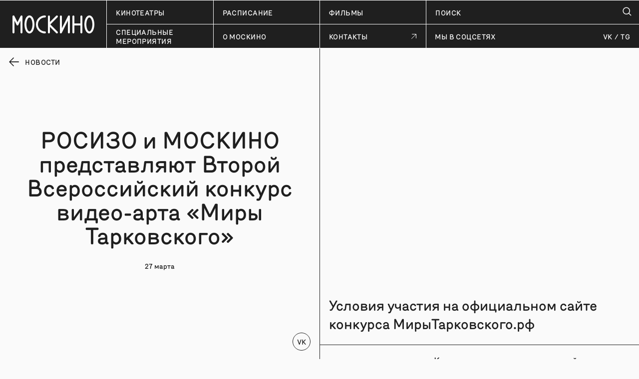

--- FILE ---
content_type: text/html; charset=UTF-8
request_url: https://mos-kino.ru/news/moskovskoe-kino/rosizo-moskino-realist-web-fest-predstavlyayut-vtoroy-vserossiyskiy-konkurs-video-arta-miry-tarkovsk/
body_size: 6668
content:
<!doctype html>
<html lang="ru">
<head>
<meta name="proculture-verification" content="f8c8dcda436b98e327f2fded1ff0cbca"/>
<!-- Yandex.Metrika counter -->
<script type="text/javascript" >
   (function(m,e,t,r,i,k,a){m[i]=m[i]||function(){(m[i].a=m[i].a||[]).push(arguments)};
   m[i].l=1*new Date();
   for (var j = 0; j < document.scripts.length; j++) {if (document.scripts[j].src === r) { return; }}
   k=e.createElement(t),a=e.getElementsByTagName(t)[0],k.async=1,k.src=r,a.parentNode.insertBefore(k,a)})
   (window, document, "script", "https://mc.yandex.ru/metrika/tag.js", "ym");

   ym(51118436, "init", {
        clickmap:true,
        trackLinks:true,
        accurateTrackBounce:true,
        webvisor:true
   });
</script>
<noscript><div><img src="https://mc.yandex.ru/watch/51118436" style="position:absolute; left:-9999px;" alt="" /></div></noscript>
<!-- /Yandex.Metrika counter -->
<!-- PROkultura counter -->
<script async src="https://culturaltracking.ru/static/js/spxl.js?pixelId=33023" data-pixel-id="33023"></script>
<!-- PROkultura counter --><link rel="stylesheet" href="/css/eye-general.css">
	<link href="/dist/css/bvi.css" rel="stylesheet">
<script src="/js/eye-preload.js"></script>
<meta name="viewport" content="width=device-width, initial-scale=1, maximum-scale=1">
<meta name="format-detection" content="telephone=no">
<script>
var modal = document.getElementById("myModal");
var span = document.getElementsByClassName("close")[0];
span.onclick = function() {
  modal.style.display = "none";
}
window.onclick = function(event) {
  if (event.target == modal) {
    modal.style.display = "none";
  }
}
</script>
<style>
.modal-content {
text-align: center;
  background-color: #fefefe;
  margin: auto;
  padding: 20px;
  border: 1px solid #888;
  width: max-content;
}

/* The Close Button */
.close {
  color: #aaaaaa;
  float: right;
  font-size: 28px;
  font-weight: bold;
}

.close:hover,
.close:focus {
  color: #000;
  text-decoration: none;
  cursor: pointer;
}
</style>
<title>РОСИЗО и МОСКИНО представляют Второй Всероссийский конкурс видео-арта «Миры Тарковского»</title>
<meta http-equiv="Content-Type" content="text/html; charset=UTF-8" />
<link href="/bitrix/css/dbogdanoff.cookie/style.css?17338327771064" type="text/css"  rel="stylesheet" />
<link href="/bitrix/js/ui/design-tokens/dist/ui.design-tokens.css?168734640624720" type="text/css"  rel="stylesheet" />
<link href="/bitrix/js/ui/fonts/opensans/ui.font.opensans.css?16873463942555" type="text/css"  rel="stylesheet" />
<link href="/bitrix/js/main/popup/dist/main.popup.bundle.css?168734651129861" type="text/css"  rel="stylesheet" />
<link href="/local/templates/SaleMedia/components/bitrix/catalog/news/style.css?16406756111122" type="text/css"  rel="stylesheet" />
<script type="text/javascript">if(!window.BX)window.BX={};if(!window.BX.message)window.BX.message=function(mess){if(typeof mess==='object'){for(let i in mess) {BX.message[i]=mess[i];} return true;}};</script>
<script type="text/javascript">(window.BX||top.BX).message({'JS_CORE_LOADING':'Загрузка...','JS_CORE_NO_DATA':'- Нет данных -','JS_CORE_WINDOW_CLOSE':'Закрыть','JS_CORE_WINDOW_EXPAND':'Развернуть','JS_CORE_WINDOW_NARROW':'Свернуть в окно','JS_CORE_WINDOW_SAVE':'Сохранить','JS_CORE_WINDOW_CANCEL':'Отменить','JS_CORE_WINDOW_CONTINUE':'Продолжить','JS_CORE_H':'ч','JS_CORE_M':'м','JS_CORE_S':'с','JSADM_AI_HIDE_EXTRA':'Скрыть лишние','JSADM_AI_ALL_NOTIF':'Показать все','JSADM_AUTH_REQ':'Требуется авторизация!','JS_CORE_WINDOW_AUTH':'Войти','JS_CORE_IMAGE_FULL':'Полный размер'});</script>

<script type="text/javascript" src="/bitrix/js/main/core/core.js?1687346513486439"></script>

<script>BX.setJSList(['/bitrix/js/main/core/core_ajax.js','/bitrix/js/main/core/core_promise.js','/bitrix/js/main/polyfill/promise/js/promise.js','/bitrix/js/main/loadext/loadext.js','/bitrix/js/main/loadext/extension.js','/bitrix/js/main/polyfill/promise/js/promise.js','/bitrix/js/main/polyfill/find/js/find.js','/bitrix/js/main/polyfill/includes/js/includes.js','/bitrix/js/main/polyfill/matches/js/matches.js','/bitrix/js/ui/polyfill/closest/js/closest.js','/bitrix/js/main/polyfill/fill/main.polyfill.fill.js','/bitrix/js/main/polyfill/find/js/find.js','/bitrix/js/main/polyfill/matches/js/matches.js','/bitrix/js/main/polyfill/core/dist/polyfill.bundle.js','/bitrix/js/main/core/core.js','/bitrix/js/main/polyfill/intersectionobserver/js/intersectionobserver.js','/bitrix/js/main/lazyload/dist/lazyload.bundle.js','/bitrix/js/main/polyfill/core/dist/polyfill.bundle.js','/bitrix/js/main/parambag/dist/parambag.bundle.js']);
</script>
<script type="text/javascript">(window.BX||top.BX).message({'LANGUAGE_ID':'ru','FORMAT_DATE':'DD.MM.YYYY','FORMAT_DATETIME':'DD.MM.YYYY HH:MI:SS','COOKIE_PREFIX':'BITRIX_SM','SERVER_TZ_OFFSET':'10800','UTF_MODE':'Y','SITE_ID':'s1','SITE_DIR':'/','USER_ID':'','SERVER_TIME':'1769039344','USER_TZ_OFFSET':'0','USER_TZ_AUTO':'Y','bitrix_sessid':'fb9f1390544fb05b6f57c623b66244f1'});</script>


<script type="text/javascript" src="/bitrix/js/dbogdanoff.cookie/script.js?17338327772087"></script>
<script type="text/javascript" src="/bitrix/js/main/popup/dist/main.popup.bundle.js?1687346509117166"></script>
<!-- dev2fun module opengraph -->
<meta property="og:title" content="РОСИЗО и МОСКИНО представляют Второй Всероссийский конкурс видео-арта &laquo;Миры Тарковского&raquo;"/>
<meta property="og:description" content="К участию приглашаются российские художники и кинематографисты, студенты профильных вузов, а также все, кто владеет навыками создания видео-арта. Присланные раб..."/>
<meta property="og:url" content="https://mos-kino.ru/news/moskovskoe-kino/rosizo-moskino-realist-web-fest-predstavlyayut-vtoroy-vserossiyskiy-konkurs-video-arta-miry-tarkovsk/"/>
<meta property="og:type" content="website"/>
<meta property="og:site_name" content="Москино"/>
<meta property="og:image" content="https://mos-kino.ru/upload/iblock/988/p54kf7jy74960rvdzcj87gyw6b38gh8a/2000kh1000_miry-tarkovskogo.jpg"/>
<meta property="og:image:type" content="image/jpeg"/>
<meta property="og:image:width" content="2000"/>
<meta property="og:image:height" content="1000"/>
<!-- /dev2fun module opengraph -->



<script type="text/javascript">var _ba = _ba || []; _ba.push(["aid", "7872d6146a7775a6bf6cc2503e601f67"]); _ba.push(["host", "mos-kino.ru"]); (function() {var ba = document.createElement("script"); ba.type = "text/javascript"; ba.async = true;ba.src = (document.location.protocol == "https:" ? "https://" : "http://") + "bitrix.info/ba.js";var s = document.getElementsByTagName("script")[0];s.parentNode.insertBefore(ba, s);})();</script>


<link href="/local/templates/SaleMedia/css/style.css" rel="stylesheet">
<link href="/local/templates/SaleMedia/css/adapt.css" rel="stylesheet">
</head>
<body>

<div class="viewport-wrapper">
<header class="header bvi-hide">

	<div class="d-flex">

		<a href="/" class="header-logo">
			<img src="/local/templates/SaleMedia/i/moskino-logo-horizontal.svg" alt="">
		</a>

		<div class="header-content">
			<div class="wrapper">
				<nav class="header-nav">
					<ul class="d-flex">
																		<li><a href="/cinema/">кинотеатры</a></li>
																		<li><a href="/schedule/">расписание</a></li>
																		<li><a href="/film/">фильмы</a></li>
																		<li><a href="/event/">Специальные мероприятия</a></li>
																		<li><a href="/about/">о москино</a></li>
																		<li><a class="icon-window" target="_blank" href="https://mos-kino.ru/about/contacts/">контакты</a></li>
											</ul>
</nav>				<div class="header-right">
					<div class="header-search">
						<form method="get" action="/search/">
							<input type="text" placeholder="поиск" name="q" class="search-text">
							<button class="search-bt icon-search"></button>
						</form>
					</div>
				</div>

				<div class="header-social">
					<div class="label">мы в соцсетях</div>
					<ul class="social-list">
						<!-- <li><a target="_blank" href="https://www.facebook.com/moskovskoekino/">FB</a></li>
						<li><a target="_blank" href="https://www.instagram.com/mos_kino/">IG</a></li> -->
						<li><a target="_blank" href="https://vk.com/mos_kino">VK</a></li>
						<li><a target="_blank" href="https://t.me/govoritmoskino">TG</a></li>
					</ul>
				</div>
			</div>
		</div>

		<div class="bt-menu"><span></span></div>

	</div>

</header>
<div class="bvi-show nav_eye">
			<div>
				<nav>
					<ul class="d-flex eye">
																		<li><a href="/cinema/">КИНОТЕАТРЫ</a></li>
																		<li><a href="/schedule/">РАСПИСАНИЕ</a></li>
																		<li><a href="/film/">ФИЛЬМЫ</a></li>
																		<li><a href="/event/">СПЕЦИАЛЬНЫЕ МЕРОПРИЯТИЯ</a></li>
																		<li><a href="/about/">О МОСКИНО</a></li>
																		<li><a target="_blank" href="https://shop.mos-kino.ru">МАГАЗИН</a></li>
																		<li><a target="_blank" href="https://vk.com/mos_kino">VK</a></li>
																		<li><a target="_blank" href="https://t.me/govoritmoskino">TG</a></li>
											</ul>

</nav>
					<div class="header-search">
						<form method="get" action="/search/">
							<input type="text" placeholder="поиск" name="q" class="search-text">
							<button class="search-bt icon-search"></button>
						</form>
					</div>
			</div>
		</div>

<div class="page">
	<div class="container p-0">

		<div class="d-flex a-start">

			<div class="content-left">
				<div class="page-control">
					<a href="/news/" class="nav-link icon-arrow_left">новости</a>
				</div>
				<div class="preview-box">
					<h2>РОСИЗО и МОСКИНО представляют Второй Всероссийский конкурс видео-арта «Миры Тарковского»</h2>
					<div class="info-wrapper">
						<p>27 марта</p>
					</div>
				</div>
				<div class="d-flex j-between">
					<ul class="social-list">
				<!--
					<li>
						<a target="_blank" href="https://www.facebook.com/sharer/sharer.php?u=https%3A%2F%2Fmos-kino.ru%2Fnews%2Fmoskovskoe-kino%2Frosizo-moskino-realist-web-fest-predstavlyayut-vtoroy-vserossiyskiy-konkurs-video-arta-miry-tarkovsk%2F&amp;src=sdkpreparse" >FB</a>
					</li>  -->
					<li><a target="_blank" href="https://vk.com/share.php?url=https%3A%2F%2Fmos-kino.ru%2Fnews%2Fmoskovskoe-kino%2Frosizo-moskino-realist-web-fest-predstavlyayut-vtoroy-vserossiyskiy-konkurs-video-arta-miry-tarkovsk%2F">VK</a></li>
					<!-- <li><a target="_blank" href="https://twitter.com/share?url=https%3A%2F%2Fmos-kino.ru%2Fnews%2Fmoskovskoe-kino%2Frosizo-moskino-realist-web-fest-predstavlyayut-vtoroy-vserossiyskiy-konkurs-video-arta-miry-tarkovsk%2F">tw</a></li> -->
					</ul>
				</div>
			</div>

			<div class="content-right">
				<div class="media-slider">
																	<div class="media-item">
						<a href="/upload/iblock/988/p54kf7jy74960rvdzcj87gyw6b38gh8a/2000kh1000_miry-tarkovskogo.jpg" class="img"><img src="/upload/resize_cache/iblock/988/p54kf7jy74960rvdzcj87gyw6b38gh8a/720_480_1/2000kh1000_miry-tarkovskogo.jpg" alt=""></a>
					</div>
												</div>
				<div class="description">
					Условия участия на официальном сайте конкурса МирыТарковского.рф				</div>
				<div class="info-list">
					<div class="step">
						<div class="head">
							
						</div>
						<div class="text">К участию приглашаются российские художники и кинематографисты, студенты профильных вузов, а также все, кто владеет навыками создания видео-арта. Присланные работы должны соответствовать теме конкурса, иметь законченную форму и техническую готовность, длиться не более трех минут.<br />
<br />
Прием заявок — до 31 мая 2023 года. Профессиональное жюри выберет лучшие работы в нескольких номинациях, отсылающих к темам, мотивам и образам, к которым от картины к картине обращался режиссер: Любовь, Детство, Ностальгия, Космос, Пейзаж. <br />
<br />
Победители будут объявлены в июле 2023 года, после чего состоится показ их работ в кинотеатрах МОСКИНО, а также на площадках по всей России, включая кинофестивали и конкурсы. </div>
					</div>
				</div>
			</div>

		</div>

	</div>
</div>
<div class="news-block">

	<div class="container">

		<div class="d-flex a-center j-between">
			<h2>Читайте также</h2>
		</div>

	</div>

	<div class="container p-0">

		<div class="news-list d-flex">
							<a href="/news/profsoyuz/vse-chleny-profsoyuza-poluchili-novogodnie-podarki/" class="news-item">
				<span class="title">Все члены профсоюза получили новогодние подарки.</span>
				<span class="info">
					15 ЯНВ				</span>
			</a>
							<a href="/news/profsoyuz/prodolzhaetsya-vydelenie-materialnoy-pomoshchi-nuzhdayushchimsya-chlenam-profsoyuza/" class="news-item">
				<span class="title">Продолжается выделение материальной помощи нуждающимся членам профсоюза.</span>
				<span class="info">
					15 ЯНВ				</span>
			</a>
							<a href="/news/profsoyuz/8-yanvarya-2026-g-dlya-detey-chlenov-profsoyuza-organizovano-poseshchenie-novogodnego-prazdnika-s-vr/" class="news-item">
				<span class="title">8 января 2026 г. для детей членов профсоюза организовано посещение Новогоднего праздника с вручением подарков в помещении Третьяковской галереи.</span>
				<span class="info">
					15 ЯНВ				</span>
			</a>
							<a href="/news/moskovskoe-kino/v-stolitse-proydet-zimniy-festival-gorod-neravnodushnykh/" class="news-item">
				<span class="title">В столице пройдет зимний фестиваль «Город неравнодушных»</span>
				<span class="info">
					26 НОЯ				</span>
			</a>
							<a href="/news/profsoyuz/dlya-chlenov-profsoyuza-s-oktyabrya-po-dekabr-2025-goda-po-voskresenyam-vykuplena-dorozhka-v-bouling/" class="news-item">
				<span class="title">Для членов профсоюза с октября по декабрь 2025 года по воскресеньям выкуплена дорожка в боулинге на Коломенской. Туда  можно прийти с родственниками и друзьями, предварительно записавшись в чате профсоюза</span>
				<span class="info">
					5 НОЯ				</span>
			</a>
							<a href="/news/moskovskoe-kino/obshcherossiyskaya-aktsiya-mvd-rf/" class="news-item">
				<span class="title">Общероссийская акция МВД РФ</span>
				<span class="info">
					3 ОКТ				</span>
			</a>
				</div>

	</div>

</div>

<footer class="footer">
	<div class="container p-0">

		<div class="d-flex">

			<div class="footer-left">
				<div class="footer-subs">
					<div class="label toh_send_mail_status">подписаться на новости и события москино</div>
					<form class="toh_send_mail">
						<input type="text" class="form-text" name="email" placeholder="Ваш email">
						<button class="form-bt icon-arrow"></button>
					</form>
				</div>
				<div class="footer-left-bot d-flex">
					<div class="footer-partner">
						<img src="/local/templates/SaleMedia/i/depcult-logo.svg" alt="">
						<div class="institution">
							Учреждение, подведомственное Департаменту культуры города Москвы
						</div>
					</div>
					<div class="footer-social">
						<div class="label">мы в соцсетях</div>
						<ul class="social-list">
							<!--<li><a target="_blank" href="https://www.facebook.com/moskovskoekino/">FB</a></li>
							<li><a target="_blank" href="https://www.instagram.com/mos_kino/">IG111</a></li>-->
							<li><a target="_blank" href="https://vk.com/mos_kino">VK</a></li>
							<li><a target="_blank" href="https://t.me/govoritmoskino">TG</a></li>
						</ul>
					</div>
				</div>
			</div>

			<div class="footer-right">
				<div class="footer-logo">
					<a href="/"><img src="/local/templates/SaleMedia/i/moskino-logo-center.svg" alt=""></a>
				</div>
			</div>

		</div>

		<div class="container">
			<div class="footer-bot d-flex a-center j-between">
<a href="#" class="bvi-open" title="Версия сайта для слабовидящих" style="">Версия сайта для слабовидящих</a>
				<div class="footer-copy">
					© 2016 – 2023 Москино. Все права защищены.
				</div>
				<div class="footer-dev">
					<span>Дизайн — Charmer Design Unit</span>
					<div><a href="https://salemedia.pro">Разработка сайта — Sale Media</a></div>
				</div>
			</div>
		</div>

	</div>
</footer>
</div>
<link href="/local/templates/SaleMedia/css/magnific-popup.min.css" rel="stylesheet">
<script src="/local/templates/SaleMedia/js/jquery-3.3.1.min.js"></script>
<script src="/local/templates/SaleMedia/js/jquery.maskedinput.js"></script>
<script src="/local/templates/SaleMedia/js/jquery.toshowhide.js"></script>
<script src="/local/templates/SaleMedia/js/slick.min.js"></script>
<script src="/local/templates/SaleMedia/js/jquery.magnific-popup.min.js"></script>
<script src="/local/templates/SaleMedia/js/jquery.nice-select.min.js"></script>
<script src="/local/templates/SaleMedia/js/main.js?2"></script>
<script src="/local/templates/SaleMedia/js/script.js?1769039344"></script>
<script src="https://www.mos.ru/otrasli-static/outer/mosTizer.js"></script>
<script src="/dist/js/bvi.min.js"></script>
<script type="text/javascript" id="bvi-script-js-after">
new isvek.Bvi({
    speech: false,
    fontSize: 24,
    theme: 'black'
});
</script>
</body>
</html>


--- FILE ---
content_type: text/css
request_url: https://mos-kino.ru/local/templates/SaleMedia/css/style.css
body_size: 8045
content:
.preloader {
	position: fixed;
	left: 0;
	top: 0;
	width: 100%;
	height: 100vh;
	z-index: 1000;
	background: #000;
	display: flex;
	align-items: center;
	justify-content: center;
}
.preloader img {
	height: 35%;
}
.loaded_hiding .preloader {
	transition: 0.3s opacity;
	opacity: 0;
}
.loaded .preloader {
	display: none;
}



@font-face {
	font-family: 'Mercury';
	src: url('fonts/merkury-regular.otf');
	font-weight: normal;
	font-style: normal;
	font-display: swap;
}
@font-face {
	font-family: 'Mercury';
	src: url('fonts/merkury-medium.otf');
	font-weight: 500;
	font-style: normal;
	font-display: swap;
}
@font-face {
	font-family: 'Moskino';
	src: url('fonts/moskino.otf');
	font-weight: normal;
	font-style: normal;
	font-display: swap;
}
html, body, div, span, applet, object, iframe,
h1, h2, h3, h4, h5, h6, p, blockquote, pre,
a, abbr, acronym, address, big, cite, code,
del, dfn, em, img, ins, kbd, q, s, samp,
small, strike, strong, sub, sup, tt, var,
b, u, i, center,
dl, dt, dd, ol, ul, li,
fieldset, form, label, legend,
table, caption, tbody, tfoot, thead, tr, th, td,
article, aside, canvas, details, embed, 
figure, figcaption, footer, header, hgroup, 
menu, nav, output, ruby, section, summary,
time, mark, audio, video {
	margin: 0; padding: 0; border: 0; font-size: 100%; vertical-align: baseline;
}
main, article, aside, details, figcaption, figure, 
footer, header, hgroup, menu, nav, section {
	display: block;
}
* {
	outline: none;
	box-sizing: border-box;
	margin: 0;
	padding: 0;
}
:before, :after {
	box-sizing: border-box;
}
body {
	position: relative;
	background: #FAFAFA;
	font-size: 14px;
	font-weight: 500;
	color: #1F1F1F;
	-ms-text-size-adjust: 100%;
	-webkit-text-size-adjust: 100%;
	font-family: 'Mercury';
}
H1, .h1 {

}
H2, .h2 {
	font-weight: normal;
	font-family: 'Moskino';
	font-size: 60px;
}
ul, ul li {
	list-style: none;
}
a {
	text-decoration: none;
	color: inherit;
	transition: all 300ms ease;
}
p {
	margin-top: 25px;
}
.bt {
	position: relative;
	cursor: pointer;
	transition: all 300ms ease;
	border: 1px solid;
	background: 0;
	border-radius: 84px;
	height: 36px;
	padding: 0 12px;
	font-weight: 500;
	font-size: 13.8px;
	line-height: 16px;
	text-align: center;
	letter-spacing: 0.03em;
	text-transform: uppercase;
	color: #1F1F1F;
}
.bt.fill {
	background: #1F1F1F;
	color: #fff;
}
a.bt {
	display: inline-flex;
	justify-content: center;
	-ms-align-items: center;
	align-items: center;
}
.container {
	margin: 0 auto;
	min-width: 300px;
	padding: 0 18px;
	width: 100%;
}
img {
	border: none;
	vertical-align: top;
	max-width: 100%;
}
.hidden {
	display: none;
}
.bt-menu {
	position: relative;
	z-index: 10;
	cursor: pointer;
	width: 36px;
	height: 36px;
	align-items: center;
	display: none;
}
.bt-menu span {
	display: block;
	width: 100%;
	height: 4px;
	background: #FAFAFA;
	border-radius: 2px;
	transition: .3s;
}
.bt-menu span:before,
.bt-menu span:after {
	content: '';
	display: block;
	height: 4px;
	background: #FAFAFA;
	border-radius: 2px;
	width: 100%;
	position: absolute;
	top: 6px;
	left: 0;
	transition: .3s;
}
.bt-menu span:after {
	top: calc(100% - 10px);
}
.bt-menu.close span {
	background: transparent;
}
.bt-menu.close span:before,
.bt-menu.close span:after {
	top: 16px;
	transform: rotate(45deg);
}
.bt-menu.close span:after {
	transform: rotate(-45deg);
}


.viewport-wrapper {
	position: relative;
	min-width: 300px;
	margin: 0 auto;
	min-height: 100vh;
	display: flex;
	flex-direction: column;
}
.viewport-wrapper.overflow {
    width: 100%;
    height: 100vh;
    -webkit-overflow-scrolling: touch;
    overflow: hidden;
}
.nav-link {
	display: inline-flex;
	align-items: center;
	letter-spacing: 0.03em;
	text-transform: uppercase;
	color: inherit;
}
.nav-link:before {
	margin-right: 12px;
	font-size: 18px;
}


.header {
	position: relative;
	z-index: 100;
	background: #1F1F1F;
	border-bottom: 1px solid #FAFAFA;
	color: #FAFAFA;
	letter-spacing: 0.03em;
	text-transform: uppercase;
}
.header a {
	color: inherit;
}
.header-logo {
	position: relative;
	z-index: 10;
	border-top: 1px solid #FAFAFA;
	display: flex;
	align-items: center;
	justify-content: center;
	text-align: center;
	padding: 15px;
	width: 16.667%
}
.header-content {
	position: relative;
	width: 83.333%
}
.header-content .wrapper {
	display: flex;
}
.header-nav {
	width: 60%
}
.header-nav li {
	position: relative;
	z-index: 2;
	width: 33.333%;
}
.header-nav li a {
	position: relative;
	z-index: 2;
	padding: 0 18px;
	height: 48px;
	border-left: 1px solid #FAFAFA;
	border-top: 1px solid #FAFAFA;
	display: flex;
	align-items: center;
	justify-content: center;
	justify-content: space-between;
}
a.icon-window:after {
	content: '';
	display: block;
	background: url(../i/new-window.svg);
	width: 12px;
	height: 12px;
	background-size: 100% 100%;
	margin-left: 8px;
}
.header-right {
	width: 40%;
	border-left: 1px solid #FAFAFA;
}
.header-search {
	position: relative;
}
.header-search .search-text {
	width: 100%;
	background: 0;
	border-top: 1px solid #FAFAFA;
	border-bottom: 1px solid #FAFAFA;
	height: 49px;
	padding: 0 40px 0 18px;
	letter-spacing: 0.03em;
	text-transform: uppercase;
	font-size: 14px;
	color: #FAFAFA;
	font-weight: 500;
}
.header-search ::-moz-placeholder {
	opacity: 1;
	color: #FAFAFA;
}
.header-search ::-webkit-input-placeholder {
    opacity: 1;
    color: #FAFAFA;
}
.header-search ::-ms-placeholder {
    opacity: 1;
    color: #FAFAFA;
}
.header-search ::placeholder {
    opacity: 1;
    color: #FAFAFA;
}
.header-search .search-bt {
	background: 0;
	position: absolute;
	right: 15px;
	top: 50%;
	transform: translateY(-50%);
	font-size: 18px;
	color: #FAFAFA;
}
.header-social {
	display: flex;
	align-items: center;
	justify-content: space-between;
	padding: 0 18px;
	min-height: 47px;
	position: absolute;
	right: 0;
	bottom: 0;
	width: 40%;
}
.header-social .social-list li:not(:last-child):after {
	content: '/';
	margin: 0 4px;
}
.social-list {
	display: flex;
	align-items: center;
}
.social-list li {
	display: flex;
	align-items: center;
	font-size: 14px;
	text-transform: uppercase;
}



.preview-block {
	position: relative;
	overflow: hidden;
	z-index: 1;
	overflow: hidden;
}
.preview-slider .item {
	position: relative;
	z-index: 2;
	background: #F1ACD7;
	background-position: 50% 0;
	background-repeat: no-repeat;
	background-size: cover;
	display: flex;
	min-height: 720px;
	padding: 0 18px;
}
.preview-slider .container {
	display: flex;
	flex-wrap: wrap;
	height: 100%;
}
.preview-slider .item.v2 {
	background: #000;
	color: #FAFAFA;
}
.preview-slider .item.v2:before {
	content: '';
	display: block;
	position: absolute;
	left: 0;
	top: 0;
	width: 100%;
	height: 100%;
	/*background: linear-gradient(0deg, rgba(31, 31, 31, 0.7), rgba(31, 31, 31, 0.7));*/
	z-index: -1;
}
.preview-slider .left-content {
	position: relative;
	width: 50%;
	height: 100%;
	display: flex;
	align-items: flex-end;
	justify-content: center;
	overflow: hidden;
}
.preview-slider .right-content {
	position: relative;
	width: 50%;
	height: 100%;
	padding: 55px 0 40px;
	display: flex;
	flex-direction: column;
}
.preview-slider .logo {
	position: absolute;
	left: 0;
	top: 50%;
	transform: translateY(-50%);
	z-index: 10;
}
.preview-slider .label {
	letter-spacing: 0.03em;
	padding-left: 18px;
	animation-duration: 0.9s;
    animation-fill-mode: both;
    animation-delay: 0.3s;
	animation-name: fadeLeft;
}
.preview-slider .title {
	font-family: 'Moskino';
	margin-top: 20px;
	font-weight: normal;
	font-size: 120px;
	line-height: 100%;
	letter-spacing: -0.04em;
}
.preview-slider .info {
	padding-top: 44px;
	margin: auto 0 0 auto;
	max-width: 444px;
	font-size: 18px;
	line-height: 24px;
}
.preview-slider .bt {
	margin-top: 20px;
	color: inherit;
}




.preview-slider .slick-current .title .stroke {
	animation-duration: 0.9s;
    animation-fill-mode: both;
    animation-delay: 0.4s;
	animation-name: fadeLeft;
}
.preview-slider .slick-current .title .stroke:nth-child(2) {
	animation-delay: 0.5s;
}
.preview-slider .slick-current .info {
    animation-duration: 0.9s;
    animation-fill-mode: both;
    animation-delay: 1.2s;
	animation-name: fadeLeft;
}
.preview-slider .slick-current .logo:not(.logo-anim) div {
    animation-duration: 1s;
    animation-fill-mode: both;
    animation-delay: 1s;
    animation-name: fadeIn;
}
.preview-slider .slick-current .pic {
    animation-duration: 0.9s;
    animation-fill-mode: both;
    animation-delay: 0.2s;
	animation-name: fadeLeft;
}


@-webkit-keyframes fadeLeft {
	0% {
		opacity: 0;
		transform: translate3d(100px,0,0);
	}
	to {
		opacity: 1;
		transform: translateZ(0);
	}
}
@keyframes fadeLeft {
	0% {
		opacity: 0;
		transform: translate3d(100px,0,0);
	}
	to {
		opacity: 1;
		transform: translateZ(0);
	}
}
@-webkit-keyframes fadeIn {
	0% {
		opacity: 0
	}
	to {
		opacity: 1
	}
}
@keyframes fadeIn {
	0% {
		opacity: 0
	}
	to {
		opacity: 1
	}
}







.logo-anim div + div {
	margin-top: 12px;
}
.logo-anim div {
	animation-name: blinker;
	animation-iteration-count: 2;
	animation-timing-function: cubic-bezier(1.0,0,0,1.0);
	animation-duration: 0.2s;
}
.logo-anim .anim2 {
	animation-iteration-count: 4;
}
@keyframes blinker {
	from { opacity: 1.0; }
	to { opacity: 0.0; }
}
 
@-webkit-keyframes blinker {
	from { opacity: 1.0; }
	to { opacity: 0.0; }
}




.catalog-menu li {
	margin-left: 12px;
}
.catalog-menu li a {
	font-size: 22px;
	line-height: 24px;
	display: flex;
	align-items: flex-start;
	letter-spacing: -0.01em;
	text-transform: uppercase;
	text-decoration: none;
}
.catalog-menu li a small {
	margin: 3px 0 0 2px;
	line-height: 1;
	display: block;
	letter-spacing: 0.03em;
	font-size: 11px;
}
.catalog-menu li a:hover span,
.catalog-menu li a.active span {
	border-bottom: 1px solid;
}



.catalog-block {
	padding: 50px 0 60px;
}
.catalog-block .catalog-list {
	margin-top: 10px;
}

.catalog-list {
	position: relative;
	z-index: 2;
	border: 1px solid #1F1F1F;
	border-bottom: 0;
}
.catalog-list:after {
	content: '';
	display: block;
	position: absolute;
	left: 0;
	bottom: 0;
	width: 100%;
	height: 1px;
	background: #1F1F1F;
}
.catalog-list .item {
	position: relative;
	overflow: hidden;
	width: 25%;
	display: flex;
	border-bottom: 1px solid #1F1F1F;
	border-right: 1px solid #1F1F1F;
	min-height: 480px;
}


.catalog-list .item:nth-child(4n) {
	border-right-width: 0;
}
.cinema-item {
	background: #1E1E1E;
	color: #FAFAFA;
	padding: 27px 18px 18px;
	flex-direction: column;
	overflow: visible !important;
}
.cinema-item.for-mobile {
	display: none;
}
.cinema-item .label {
	text-transform: uppercase;
}
.cinema-item .select {
	margin-top: 14px;
}
.cinema-item .select small {
	font-size: 11px;
}
.cinema-item .nice-select .current {
    height: 40px;
    width: 100%;
    line-height: 40px;
    padding: 0;
    -moz-appearance: none;
    -webkit-appearance: none;
    appearance: none;
    font-size: 24px;
    font-weight: 500;
    text-transform: uppercase;
    border-bottom: 1px solid #FAFAFA;
    border-radius: 0;
   -webkit-border-radius: 0;
   -moz-border-radius: 0;
   border-radius: 0;
}
.cinema-item .nice-select .current::after {
	content: '';
	display: block;
	background: url(../i/dropdown.svg) no-repeat;
	width: 18px;
	height: 18px;
	background-size: 100% 100%;
	position: absolute;
	right: 0;
	top: 50%;
	margin-top: -9px;
}
.cinema-item .nice-select.open .current {
	border-color: transparent;
}
.cinema-item .nice-select.open .current::after {
	transform: rotate(180deg);
}
.cinema-item .nice-select .list {
    background: #1F1F1F;
    border: 1px solid #FAFAFA;
    border-radius: 24px;
    padding: 12px;
}
.cinema-item .nice-select .option {
    padding: 12px;
    font-size: 18px;
    line-height: 24px;
    text-transform: none;
}
.cinema-item .nice-select .option:not(:first-child) {
	border-top: 1px solid #fff;
}


.cinema-item p {
	margin-top: 10px;
}
.cinema-item .map {
	margin-top: auto;
	padding-top: 80px;
	text-align: center;
}
.cinema-item .map .iframe {
	position: relative;
	border-radius: 152px;
	overflow: hidden;
	display: flex;
	align-items: center;
	justify-content: center;
	min-height: 192px;
}
.cinema-item .map .iframe img {
	width: 100%;
	height: 100%;
	object-fit: cover;
}


.movie-item {
	position: relative;
	padding: 18px;
	width: 100%;
	height: 100%;
	display: flex;
	flex-direction: column;
	color: inherit;
}
.movie-item .title {
	font-size: 28px;
	line-height: 30px;
}
.movie-item .contet {
	padding-top: 60px;
	margin-top: auto;
	letter-spacing: 0.03em;
}
.movie-item .info {
	font-size: 11px;
line-height: 14px;
}
.movie-item .info .p {
	display: block;
	text-transform: uppercase;
}
.movie-item .label {
	margin-left: auto;
	display: block;
	padding: 4px 17px 6px;
	font-size: 11px;
	text-transform: uppercase;
	border: 1px solid #1F1F1F;
	border-radius: 50%;
}
.movie-item .img {
	margin-top: 12px;
	height: 216px;
}


.button-center {
	display: flex;
	justify-content: center;
	margin-top: 24px;
}
.button-center .bt {
	min-width: 240px;
}
.img {
	display: flex;
	align-items: center;
	justify-content: center;
}
.img img {
	width: 100%;
	height: 100%;
	object-fit: cover;
}



.festival-block {
	position: relative;
	overflow: hidden;
	padding: 24px 0 115px;
	background: #B6F2BC;
	border-top: 1px solid #1F1F1F;
}
.festival-block .top-info {
	position: relative;
	z-index: 3;
	text-transform: uppercase;
}
.festival-block .top-info .item:not(:last-child) {
	margin-right: 140px;
}
.festival-block .top-info .link-more {
	margin-left: auto;
}
.link-more {
	display: inline-flex;
	align-items: center;
	color: inherit;
	text-transform: uppercase;
}
.link-more:before {
	order: 2;
	margin-left: 12px;
}
.festival-block .top-title {
	position: relative;
	z-index: 2;
	margin-top: 58px;
	padding-top: 50px;
	font-size: 120px;
	line-height: 120px;
	font-family: 'Moskino';
}
.festival-block .top-title .logo {
	position: absolute;
	left: 50%;
	top: 0%;
	transform: translateX(-50%);
	z-index: -1;
	max-width: 712px;
	width: 60%;
}
.catalog-slider {
	margin: 90px -70px 0;
	padding: 0 200px;
}
.catalog-slider:not(.slick-slider) {
	display: flex;
}
.catalog-slider .item {
	margin: 0 70px;
	padding-left: 17px;
	border-left: 1px solid #1F1F1F;
	display: flex;
}
.catalog-slider .item a {
	display: flex;
	flex-direction: column;
	width: 100%;
	height: 100%;
}
.catalog-slider .img {
	height: 216px;
}
.catalog-slider .title {
	margin-top: 10px;
	font-size: 28px;
	line-height: 30px;
}
.catalog-slider .info {
	margin-top: auto;
	padding-top: 40px;
	letter-spacing: 0.03em;
	font-size: 11px;
	text-transform: uppercase;
}
.catalog-slider .info .p {
	display: block;
}



.event-block {
	padding: 50px 0 60px;
}
.event-block .event-list {
	margin-top: 20px;
}
.event-list {
	position: relative;
	border: 1px solid #1F1F1F;
	border-bottom: 0;
}
.event-list:after {
	content: '';
	display: block;
	position: absolute;
	left: 0;
	bottom: 0;
	width: 100%;
	height: 1px;
	background: #1F1F1F;
}
.event-item {
	position: relative;
	z-index: 2;
	overflow: hidden;
	border-right: 1px solid #1F1F1F;
	border-bottom: 1px solid #1F1F1F;
	width: 33.333%;
	padding: 12px 18px 18px;
	display: flex;
	flex-direction: column;
	height: 480px;
	background: #fff;
	color: inherit;
}
.event-item:nth-child(3n) {
	border-right-width: 0;
}
.event-item .top {
	display: flex;
	align-items: flex-start;
	justify-content: space-between;
}
.event-item .date {
	width: 25%;
	font-size: 22px;
	line-height: 24px;
	text-transform: uppercase;
}
.event-item .img {
	width: 75%;
	max-width: 324px;
	height: 216px;
}
.event-item .title {
	display: block;
	margin-top: 15px;
	font-size: 34px;
	line-height: 36px;
}
.event-item .info {
	font-size: 11px;
	line-height: 14px;
	display: flex;
	justify-content: space-between;
	align-items: flex-end;
	padding-top: 40px;
	width: 75%;
	max-width: 324px;
	margin: auto 0 0 auto;
	text-transform: uppercase;
}
.event-item .info .cell:nth-child(2) {
	max-width: 45%;
	text-align: right;
}




.news-block {
	padding-top: 50px;
}
.news-block .news-list {
	margin-top: 20px;
}
.news-list {
	position: relative;
	border: 1px solid #1F1F1F;
	border-bottom: 0;
}
.news-list:after {
	content: '';
	display: block;
	position: absolute;
	left: 0;
	bottom: 0;
	width: 100%;
	height: 1px;
	background: #1F1F1F;
}
.news-item {
	position: relative;
	border-right: 1px solid #1F1F1F;
	border-bottom: 1px solid #1F1F1F;
	width: 25%;
	padding: 18px;
	display: flex;
	flex-direction: column;
	min-height: 320px;
	color: inherit;
}
.news-block .news-item:nth-child(n+5) {
	display: none;
}
.news-item:nth-child(4n) {
	border-right-width: 0;
}
.news-item .title {
	font-size: 28px;
	letter-spacing: -0.02em;
	line-height: 30px;
}
.news-item .info {
	margin-top: auto;
	padding-top: 30px;
	font-size: 11px;
	text-transform: uppercase;
}
.news-item.diagonal-line:before {
    left: 92px;
    top: -174px;
    transform: rotate(45deg);
}



.body {
	position: relative;
	z-index: 1;
	padding-bottom: 60px;
	flex: 1;
}

.page {
	position: relative;
	z-index: 1;
	border-bottom: 1px solid #1F1F1F;
}
.page .content-left {
	position: sticky;
	top: 0;
	width: 50%;
	padding: 18px;
	min-height: calc(100vh - 96px);
	display: flex;
	flex-direction: column;
}
.preview-box {
	margin: auto 0;
	padding: 30px 0;
	text-align: center;
}
.preview-box .image {
	width: 156px;
	margin: 0 auto;
}
.preview-box .image img {
	box-shadow: 0px 16px 24px 4px rgba(0, 0, 0, 0.2);
}
.preview-box .logo {
	display: inline-block;
	width: 82px;
}
.preview-box .title {
	font-family: 'Moskino';
	font-weight: normal;
	font-size: 60px;
	line-height: 1;
	letter-spacing: -0.04em;
}
.preview-box .contact {
	margin-top: 30px;
}
.preview-box .contact p {
	margin: 0;
}
.preview-box .work-time {
	margin-top: 20px;
}
.preview-box H2 {
	font-family: 'Mercury';
	font-style: normal;
	font-weight: 500;
	font-size: 46px;
	line-height: 48px;
}

.metro {
	display: inline-flex;
	align-items: center;
	justify-content: center;
}
.metro span {
	display: inline-block;
	vertical-align: middle;
	margin-right: 5px;
	font-size: 20px;
}
.full-img {
	display: flex;
	align-items: center;
	justify-content: center;
	width: 100%;
	height: 100%;
}
.full-img img {
	object-fit: cover;
	width: 100%;
	height: 100%;
}


.preview-box H1 {
	margin-top: 45px;
	font-weight: normal;
	font-family: 'Moskino';
	font-size: 60px;
}
.preview-box .info-wrapper {
	margin-top: 30px;
}
.page .buttons .bt {
	margin: 6px 6px 0 0;
}
.content-left .social-list {
	margin-left: auto;
}
.page .social-list li {
	margin: 6px 0 0 6px;
}
.page .social-list li a {
	display: flex;
	align-items: center;
	justify-content: center;
	border: 1px solid;
	width: 36px;
	height: 36px;
	border-radius: 50%;
}
.page .content-right {
	position: relative;
	top: 0;
	width: 50%;
	border-left: 1px solid #1F1F1F;
	min-height: calc(100vh - 96px);
}
.page .description {
	padding: 15px 18px 25px;
	border-bottom: 1px solid #1F1F1F;
	font-size: 28px;
}
.page .description p:first-child {
	margin-top: 0;
}


.media-slider:not(.slick-slider) .media-item:not(:first-child) {
	display: none;
}
.media-item {
	position: relative;
	display: flex;
	align-items: center;
	justify-content: center;
	height: 480px;
}
.media-item .img,
.media-item video {
	position: relative;
	display: flex;
	align-items: center;
	justify-content: center;
	width: 100%;
	height: 100%;
	object-fit: cover;
}
.media-item .img img {
	width: 100%;
	height: 100%;
	object-fit: cover;
}
.video {
	position: relative;
	display: flex;
	align-items: center;
	justify-content: center;
	width: 100%;
	height: 100%;
}
.bt-play {
	width: 72px;
	height: 72px;
	background: #1E1E1E url(../i/play.svg) 55% 50% no-repeat;
	border-radius: 50%;
	position: absolute;
	left: 50%;
	top: 50%;
	transform: translate(-50%,-50%);
	z-index: 2;
	cursor: pointer;
}
.play .bt-play {
	z-index: -1;
}


.info-list .step {
	display: flex;
	padding: 18px;
	border-bottom: 1px solid #1F1F1F;
}
.info-list .step:last-child {
	border-bottom: 0;
}
.info-list .head {
	width: 34.8%;
	padding-right: 18px;
}
.info-list .text {
	width: 65.2%;
	font-size: 18px;
}
.info-list .text p:first-child {
	margin-top: 0;
}
.info-list .text p.border-bottom {
	padding-bottom: 14px;
	border-bottom: 1px solid #1F1F1F;
}
.info-list .text p.border-bottom + p {
	margin-top: 12px;
}
.info-list .text a {
	color: inherit;
	text-decoration: underline;
}
.info-list .lev {
	margin-top: 3px;
	font-size: 18px;
	line-height: 24px;
}
.info-list .label {
	letter-spacing: 0.03em;
	text-transform: uppercase;
}
.info-list .title {
	font-size: 22px;
	line-height: 24px;
}
.info-list .info-wrapper {
	margin-top: 14px;
}
.info-list .foot {
	margin-top: 25px;
	display: flex;
	align-items: center;
	justify-content: flex-end;
	flex-wrap: wrap;
}
.info-list .price {
	margin-right: 18px;
	font-size: 22px;
}



.subhead,
.award-box .label {
	padding: 15px 18px;
	letter-spacing: 0.03em;
	text-transform: uppercase;
}

.award-box {
	border-top: 1px solid #1F1F1F;
}
.award-list {
	border-top: 1px solid #1F1F1F;
	overflow: hidden;
	display: flex;
}
.award-list .item {
	position: relative;
	z-index: 2;
	overflow: hidden;
	display: flex;
	align-items: center;
	justify-content: center;
	border-right: 1px solid #1F1F1F;
	height: 120px;
	width: 120px;
	min-width: 120px;
}
.award-list .disable:before  {
    content: '';
    display: block;
    width: 1px;
    height: 280px;
    background: #1F1F1F;
    position: absolute;
    left: 30px;
    top: -50px;
    transform: rotate(44.5deg);
    z-index: -1;
}



.schedule-block {
	padding: 50px 0;
}
.mobile-tabs {
	display: none;
}
.schedule-board {
	margin-top: 36px;
}
.schedule-board .step {
	border-top: 1px solid #1F1F1F;
	display: flex;
	flex-wrap: wrap;
}
.schedule-board .aside {
	padding: 6px 18px 0 0;
	width: 25.5%;
	font-size: 22px;
	line-height: 24px;
}
.schedule-board .aside small {
	display: block;
	font-size: 11px;
	line-height: 14px;
	text-transform: uppercase;
}
.schedule-board .content {
	width: 74.5%;
}
.schedule-board .place-name {
	font-size: 22px;
	line-height: 24px;
	letter-spacing: -0.01em;
	text-transform: uppercase;
}
.schedule-board .contact {
	margin-top: 8px;
}
.schedule-board .contact p {
	margin: 0;
}
.schedule-item {
	display: flex;
	align-items: flex-start;
	font-size: 22px;
}
.schedule-item:not(:first-child) {
	border-top: 1px solid #1F1F1F;
}
.schedule-item .title {
	padding: 6px 18px 6px 0;
	width: 61.5%;
	display: flex;
	flex-wrap: wrap;
	align-items: end;
}
.schedule-item .title small {
	margin-left: 12px;
	padding-bottom: 3px;
	font-size: 11px;
	line-height: 14px;
	text-transform: uppercase;
}
.schedule-item .list {
	width: 38.2%;
}
.schedule-item .subitem {
	display: flex;
	align-items: center;
	padding: 6px 0;
	color: inherit;
	text-decoration: none;
}
.schedule-item .subitem:not(:first-child) {
	border-top: 1px solid #1F1F1F;
}
.schedule-item .time {
	margin-right: 6px;
}
.schedule-item .badge {
	margin: 2px 4px 0 0;
	padding: 0 6px;
	display: inline-block;
	height: 18px;
	line-height: 15px;
	border: 1px solid #1F1F1F;
	border-radius: 40px;
	letter-spacing: 0.03em;
	text-transform: uppercase;
	font-size: 11px;
}
.schedule-item .price {
	margin-left: auto;
}
.schedule-item .subitem:hover:after {
	content: "\e901";
	display: flex;
	align-items: center;
	height: 100%;
	margin-left: 12px;
	font-size: 18px;
	font-family: 'icomoon' !important;
}
.page .map {
	display: flex;
	align-items: center;
	justify-content: center;
	height: 480px;
}
.page .map > * {
	width: 100%;
	height: 100%;
	object-fit: cover;
}


.error-block {
	display: flex;
	align-items: center;
	justify-content: center;
	height: 720px;
	border-bottom: 1px solid #FAFAFA;
	text-align: center;
	background: #1F1F1F;
	color: #FAFAFA;
}
.error-block H1 {
	margin-bottom: 25px;
	font-weight: normal;
	font-family: 'Moskino';
	font-size: 240px;
	line-height: 130%;
}
.error-block p {
	text-transform: uppercase;
	font-size: 22px;
	line-height: 24px;
}






.preview-page {
	position: relative;
	z-index: 2;
	background: #1F1F1F;
	color: #FAFAFA;
}
.preview-page .head {
	padding: 102px 12px;
	border-bottom: 1px solid #FAFAFA;
	text-align: center;
}
.preview-page H1 {
	font-family: 'Moskino';
	font-weight: normal;
	font-size: 120px;
	line-height: 1;
	letter-spacing: -0.04em;
}
.page-nav {
	padding: 12px 18px 66px;
	overflow: auto;
}
.page-nav::-webkit-scrollbar {
	width: 0;
	height: 0;
}
.page-nav::-webkit-scrollbar-track {
	background: transparent;
	width: 0;
	height: 0;
}
.page-nav::-webkit-scrollbar-thumb {
	background: transparent;
	width: 0;
	height: 0;
}
.page-nav ul {
	display: flex;
}
.page-nav li:not(:last-child) {
	margin-right: 18px;
}
.page-nav li a {
	white-space: nowrap;
	display: inline-flex;
	align-items: center;
	color: inherit;
	letter-spacing: 0.03em;
	text-transform: uppercase;
}
.page-nav li a.active {
	text-decoration: underline;
}
.page-nav li a small {
	display: inline-block;
	margin-left: 2px;
	vertical-align: top;
	font-size: 11px;
	line-height: 14px;
}


.tool-wrapper {
	padding-top: 12px;
	padding-bottom: 54px;
}
.tabs {
	overflow: auto;
}
.tabs ul {
	display: flex;
}
.tabs::-webkit-scrollbar {
	width: 0;
	height: 0;
}
.tabs::-webkit-scrollbar-track {
	background: transparent;
	width: 0;
	height: 0;
}
.tabs::-webkit-scrollbar-thumb {
	background: transparent;
	border-radius: 0;
	width: 0;
	height: 0;
}

.tabs li:not(:last-child) {
	margin-right: 12px;
}
.tabs li a {
	white-space: nowrap;
	font-size: 22px;
	line-height: 24px;
	color: inherit;
	text-transform: uppercase;
	text-decoration: none;
}
.tabs li a span {
	position: relative;
	display: inline-block;
}
.tabs li a small {
	display: inline-block;
	margin-left: 2px;
	vertical-align: top;
	font-size: 11px;
	line-height: 14px;
}
.tabs li a.active span:after {
	content: '';
	display: block;
	position: absolute;
	left: 0;
	top: 100%;
	margin-top: 4px;
	width: 100%;
	height: 1px;
	background: #fff;
}
.tabs.for-mobile {
	display: none;
}
.tabs .mobile-item {
	display: none;
}

.bt-toggle-filter {
	display: flex;
	align-items: center;
	color: inherit;
	letter-spacing: 0.03em;
	text-transform: uppercase;
	font-size: 22px;
	line-height: 24px;
}
.bt-toggle-filter .icon-symbol {
	position: relative;
	margin-left: 7px;
	width: 16px;
	height: 2px;
	background: #FAFAFA;
}
.bt-toggle-filter .icon-symbol:before {
	content: '';
	display: block;
	position: absolute;
	left: 50%;
	top: 50%;
	transform: translate(-50%,-50%);
	height: 15px;
	width: 2px;
	background: #FAFAFA;
}
.filter {
	position: relative;
	z-index: 2;
}
.filter .form {
	position: absolute;
	width: 360px;
	right: 0;
	top: 100%;
	margin-top: 11px;
	background: #1F1F1F;
	border: 1px solid #FAFAFA;
	border-radius: 24px;
	padding: 24px 12px 12px;
	display: none;
}
.filter .form .bt {
	margin-top: 35px;
	border: 1px solid;
	color: #FAFAFA;
	width: 100%;
}




.bt-clear-filter {
	margin-top: 4px;
	display: flex;
	align-items: center;
	font-size: 11px;
}
.bt-clear-filter:before {
	order: 2;
	margin-left: 6px;
	border: 1px solid #FAFAFA;
	width: 24px;
	height: 24px;
	border-radius: 50%;
	display: flex;
	align-items: center;
	justify-content: center;
}
.filter-summary {
	padding-bottom: 20px;
}
.selected-item {
	margin: 4px 6px 6px 0;
	display: inline-flex;
	align-items: center;
	border: 1px solid #FAFAFA;
	border-radius: 18px;
	padding: 2px 7px 6px 12px;
	line-height: 1;
}
.selected-item .icon-delete {
	margin: 4px 0 0 18px;
	font-size: 12px;
}


.search-form {
	position: relative;
	margin: 0 auto;
	max-width: 720px;
}
.search-form .search-text {
	width: 100%;
	background: 0;
	border-bottom: 1px solid #FAFAFA;
	height: 66px;
	padding: 0 0 8px;
	letter-spacing: 0.03em;
	text-transform: uppercase;
	font-size: 46px;
	color: #FAFAFA;
    border-radius: 0;
    -webkit-border-radius: 0;
    -moz-border-radius: 0;
    border-radius: 0;
}
.search-form ::-moz-placeholder {
	opacity: 1;
	color: #FAFAFA;
}
.search-form ::-webkit-input-placeholder {
    opacity: 1;
    color: #FAFAFA;
}
.search-form ::-ms-placeholder {
    opacity: 1;
    color: #FAFAFA;
}
.search-form ::placeholder {
    opacity: 1;
    color: #FAFAFA;
}
.search-form .search-bt {
	background: 0;
	position: absolute;
	right: 0;
	top: 50%;
	transform: translateY(-50%);
	font-size: 36px;
	color: #FAFAFA;
}


.tool-wrapper .tabs {
	overflow: visible;
}
.tool-wrapper select.custom-select {
	padding-right: 24px;
	border-bottom: 0;
}

.tool-wrapper .nice-select .current {
	padding-right: 26px;
    height: 24px;
    width: 100%;
    line-height: 24px;
    -moz-appearance: none;
    -webkit-appearance: none;
    appearance: none;
    font-size: 24px;
    font-weight: 500;
    text-transform: uppercase;
    border-radius: 0;
   -webkit-border-radius: 0;
   -moz-border-radius: 0;
   border-radius: 0;
}
.tool-wrapper .nice-select .current::after {
	content: '';
	display: block;
	background: url(../i/dropdown.svg) no-repeat;
	width: 18px;
	height: 18px;
	background-size: 100% 100%;
	position: absolute;
	right: 0;
	top: 50%;
	margin-top: -9px;
}
.tool-wrapper .nice-select.open .current::after {
	transform: rotate(180deg);
}
.tool-wrapper .nice-select .list {
	min-width: 300px;
    background: #1F1F1F;
    border: 1px solid #FAFAFA;
    border-radius: 24px;
    padding: 12px;
}
.tool-wrapper .nice-select .option {
    padding: 12px;
    font-size: 18px;
    line-height: 24px;
    text-transform: none;
}
.tool-wrapper .nice-select .option:not(:first-child) {
	border-top: 1px solid #fff;
}

.date-picker {
	position: relative;
	z-index: 10;
	margin-left: 12px;
	min-width: 190px;
	display: flex;
	justify-content: center;
}
.date-picker .label {
	padding-right: 24px;
    cursor: pointer;
    display: block;
    white-space: nowrap;
    text-transform: uppercase;
    font-size: 22px;
    line-height: 24px;
}
.date-picker .label:after {
	content: '';
	display: block;
	background: url(../i/dropdown.svg) 100% 50% no-repeat;
	width: 18px;
	height: 18px;
	background-size: 100% 100%;
	position: absolute;
	right: 0;
	top: 50%;
	margin-top: -9px;
}
.date-picker .label.active:after {
	transform: rotate(180deg);
}
.tool-wrapper .dropdown {
	position: absolute;
	left: 0;
	top: 100%;
	margin-top: 11px;
	background: #1F1F1F;
	border: 1px solid #FAFAFA;
	border-radius: 24px;
	width: 360px;
	padding: 27px 12px 12px;
	color: inherit;
	display: none;
}
.tool-wrapper .dropdown .bt {
	width: 100%;
	margin-top: 36px;
	border: 1px solid #FAFAFA;
	color: #FAFAFA;
}




.calendar-slider {
	position: relative;
	overflow: hidden;
	text-align: center;
}
.calendar-slider .slick-list {
	position: relative;
	z-index: 1;
}
.calendar-slider:not(.slick-slider) .calendar-item:not(:first-child) {
	display: none;
}
.calendar-slider .slick-arrow {
	z-index: 2;
	top: 0;
	font-size: 18px;
}
.calendar-slider .slick-prev {
	left: 15px;
}
.calendar-slider .slick-next {
	right: 15px;
}


.calendar-slider .month {
	padding: 0 40px;
	letter-spacing: 0.03em;
	text-transform: uppercase;
}
.calendar-slider table {
	margin-top: 30px;
	width: 100%;
	border-collapse: collapse;
}
.calendar-slider th, td {
	position: relative;
	vertical-align: middle;
	overflow: hidden;
	z-index: 2;
	border: 1px solid #FAFAFA;
	height: 48px;
	text-align: center;
	letter-spacing: 0.03em;
	text-transform: uppercase;
	font-weight: 400;
}
.calendar-slider td:not(.empty) {
	cursor: pointer;
}
.calendar-slider td.active:before {
	content: '';
	display: block;
	background: #FAFAFA;
	width: 24px;
	height: 24px;
	border-radius: 50%;
	position: absolute;
	left: 50%;
	top: 50%;
	transform: translate(-50%,-50%);
	z-index: -1;
}
.calendar-slider td.active {
	color: #1F1F1F;
}
.calendar-slider td:not(.empty):hover {
	background: #FAFAFA;
	color: #1F1F1F;
}
.calendar-slider th {
	height: 35px;
	font-size: 11px;
}
.calendar-slider .disable {
	font-size: 0;
}
.calendar-slider .disable * {
	display: none;
}
.calendar-slider .disable:before {
    content: '';
    display: block;
    width: 1px;
    height: 80px;
    background: #FAFAFA;
    position: absolute;
    left: 18px;
    top: -11px;
    transform: rotate(45deg);
    z-index: -1;
}



.info-wrapper p {
	margin: 0;
	font-size: 14px;
}
.info-wrapper small {
	display: block;
	margin-top: 10px;
	letter-spacing: 0.03em;
	font-size: 11px;
	line-height: 14px;
	text-transform: uppercase;
}
.label-wrapper {
	padding: 16px 18px;
	border-bottom: 1px solid #1F1F1F;
	text-transform: uppercase;
	letter-spacing: 0.03em;
}


.contact-block {
	position: relative;
	height: 840px;
	display: flex;
}
.contact-block .container {
	height: 100%;
}
.contact-block .content {
	width: 50%;
	height: 100%;
	overflow: auto;
}
.contact-block .map {
	position: relative;
	width: 50%;
	height: 100%;
	display: flex;
	flex-direction: column;
}
.contact-block .buttons {
	position: absolute;
	left: 18px;
	top: 18px;
}
.contact-block .buttons .bt {
	margin-right: 2px;
	padding: 0 22px;
	background: #FAFAFA;
	color: #1F1F1F;
}
.contact-block .buttons .active {
	background: #1F1F1F;
	border-color: #1F1F1F;
	color: #FAFAFA;
}
.contact-block .iframe {
	width: 100%;
	height: 100%;
}
.contact-block .iframe .wrapper {
	width: 100%;
	height: 100%;
	display: flex;
	align-items: center;
	justify-content: center;
}
.contact-block .iframe .wrapper > * {
	width: 100%;
	height: 100%;
	object-fit: cover;
}


.contact-box {
	padding: 12px 18px 16px;
	border-bottom: 1px solid #1F1F1F;
}
.contact-box .logo {
	margin-right: 6px;
	width: 82px;
}
.contact-box .title {
	font-family: 'Moskino';
	font-weight: normal;
	font-size: 40px;
	line-height: 1;
	letter-spacing: -0.04em;
	color: inherit;
	text-decoration: none;
}
.contact-box .contact {
	margin-top: 30px;
	width: 65%;
}
.contact-box .contact p {
	margin: 0;
}
.contact-box .info {
	margin-top: 30px;
	width: 35%;
	text-align: right;
}


.common-list {
	position: relative;
	z-index: 2;
	border: 1px solid #1F1F1F;
	border-bottom: 0;
}
.common-list:after {
	content: '';
	display: block;
	position: absolute;
	left: 0;
	bottom: 0;
	width: 100%;
	height: 1px;
	background: #1F1F1F;
}
.common-list .item {
	width: 25%;
	display: flex;
	border-bottom: 1px solid #1F1F1F;
	border-right: 1px solid #1F1F1F;
}
.common-list .item:nth-child(4n) {
	border-right-width: 0;
}
.common-list .event-item .top {
    flex-direction: column;
}
.common-list .event-item .date {
     order: 2;
     padding: 9px 0 0;
     display: flex;
     font-size: 14px;
     line-height: 16px;
}
.common-list .event-item .img {
    width: 100%;
}
.common-list .event-item .title {
    font-size: 28px;
}



.footer {
	position: relative;
	z-index: 1;
	background: #1F1F1F;
	color: #FAFAFA;
}
.footer-left {
	width: 50%;
	height: 360px;
	border-bottom: 1px solid #FAFAFA;
	border-right: 1px solid #FAFAFA;
	display: flex;
	flex-direction: column;
}
.footer-right {
	width: 50%;
	display: flex;
	align-items: center;
	justify-content: center;
	padding: 35px;
	border-bottom: 1px solid #FAFAFA;
}
.footer-subs {
	padding: 15px 18px;
}
.footer-subs .label {
	letter-spacing: 0.03em;
	text-transform: uppercase;
}
.footer-subs form {
	position: relative;
	margin-top: 20px;
}
.footer-subs .form-text {
	width: 100%;
	height: 44px;
	font-size: 22px;
	padding-right: 50px;
	border-bottom: 1px solid #FAFAFA;
	color: #FAFAFA;
	background: 0;
	border-radius: 0;
	-webkit-border-radius: 0;
	-moz-border-radius: 0;
	border-radius: 0;	
}
.footer-subs .form-text::-moz-placeholder {
	color: #FAFAFA;
}
.footer-subs .form-text::-webkit-input-placeholder {
    color: #FAFAFA;
}
.footer-subs .form-text::-ms-placeholder {
    color: #FAFAFA;
}
.footer-subs .form-text::placeholder {
    color: #FAFAFA;
}
.footer-subs .form-bt {
	background: 0;
	position: absolute;
	right: 0;
	top: 50%;
	transform: translateY(-50%);
	font-size: 18px;
	color: #FAFAFA;
}
.footer-left-bot {
	margin-top: auto;
	border-top: 1px solid #FAFAFA;
}
.footer-partner {
	width: 50%;
	border-right: 1px solid #FAFAFA;
	display: flex;
	align-items: center;
	padding: 18px;
	text-transform: uppercase;
	font-size: 11px;
}
.footer-partner .institution {
	margin-left: 12px;
	width: 160px;
}
.footer-social {
	width: 50%;
	padding: 18px;
}
.footer-social .social-list {
	padding-top: 4px;
}
.footer-social .social-list li {
	margin: 6px 6px 0 0;
}
.footer-social .social-list a {
	display: flex;
	align-items: center;
	justify-content: center;
	border: 1px solid #FAFAFA;
	width: 36px;
	height: 36px;
	border-radius: 50%;
}
.footer-bot {
	padding: 16px 0;
}


.diagonal-line {
	position: relative;
	overflow: hidden;
	background:linear-gradient(to bottom right, transparent calc(50% - 1px),  #1F1F1F calc(50% - 1px), #1F1F1F 50%, transparent 50%);
}
/*.diagonal-line:before  {
	content: '';
	display: block;
    width: 1px;
    height: 800px;
    background: #1F1F1F;
    position: absolute;
    left: 249px;
    top: -170px;
    transform: rotate(45deg);
    z-index: -1;
}*/



input, textarea, select {
	border: 0;
	background: #fff;
	resize: none;
	display: flex;
	-ms-align-items: center;
	align-items: center;
	font-family: 'Mercury';
}
button {
	cursor: pointer;
	border: none;
}
select::-ms-expand {
    display: none;
}
::-moz-placeholder {
	opacity: 1;
}
::-webkit-input-placeholder {
    opacity: 1;
}
::-ms-placeholder {
    opacity: 1;
}
::placeholder {
    opacity: 1;
}
input:focus::-moz-placeholder {
	opacity: 0;
}
input:focus::-webkit-input-placeholder {
    opacity: 0;
}
input:focus::-ms-placeholder {
    opacity: 0;
}
input:focus::placeholder {
    opacity: 0;
}
.form-item {
	position: relative;
}
.form-item .label {
	
}
.form-item input {
	width: 100%;
}


.checkbox-item {
	position: relative;
	font-size: 18px;
	line-height: 24px;
}
.checkbox-item:first-child label {
	border-top: 1px solid #fff;
}
.checkbox-item label {
	position: relative;
	border-bottom: 1px solid #fff;
	display: flex;
	align-items: center;
	justify-content: space-between;
	padding: 12px;
}
.checkbox-item input {
	position: absolute;
	left: 0; top: 0; right: 0; bottom: 0;
	width: 100%; height: 100%;
	cursor: pointer;
	z-index: 2;
	opacity: 0;
}
.checkbox-custom {
	order: 2;
	display: flex;
	align-items: center;
	justify-content: center;
	border: 1px solid #FAFAFA;
	width: 24px;
	height: 24px;
}
.checkbox-custom:before {
	content: "\e904";
	font-family: 'icomoon';
	color: #fafafa;
	opacity: 0;
	font-size: 10px;
}
input:checked + .checkbox-custom:before {
	opacity: 1;
}


select {
   -webkit-appearance: none;
   -moz-appearance:    none;
   appearance:         none;   
   -webkit-border-radius: 0;  /* Safari 3-4, iOS 1-3.2, Android 1.6- */    
   -moz-border-radius: 0;  /* Firefox 1-3.6 */     
   border-radius: 0;  /* Opera 10.5, IE 9, Safari 5, Chrome, Firefox 4, iOS 4, Android 2.1+ */
}
select.custom-select {
	background: url(../i/dropdown.svg) 100% 50% no-repeat;
	height: 40px;
	width: 100%;
	line-height: 40px;
	padding: 0;
    -moz-appearance:none;
    -webkit-appearance:none;
    appearance:none;
    font-size: 24px;
    font-weight: 500;
    text-transform: uppercase;
    border-bottom: 1px solid #FAFAFA;
    border-radius: 0;
    color: #fff;
}
select.custom-select option {
    background: #fff;
    color: #1F1F1F;
}

.nice-select {
	position: relative;
	width: 100%;
	font-weight: 500;
	font-size: 22px;
	line-height: 24px;
	text-transform: uppercase;
	border-radius: 0;
}
.nice-select .current {
	position: relative;
	cursor: pointer;
	display: block;
	overflow: hidden;
	white-space: nowrap;
	text-overflow: ellipsis;
	padding-right: 26px;
   -webkit-appearance: none;
   -moz-appearance:    none;
   appearance:         none;   
   -webkit-border-radius: 0;  /* Safari 3-4, iOS 1-3.2, Android 1.6- */    
   -moz-border-radius: 0;  /* Firefox 1-3.6 */     
   border-radius: 0;  /* Opera 10.5, IE 9, Safari 5, Chrome, Firefox 4, iOS 4, Android 2.1+ */
}
.nice-select .current::after {
	content: '';
	display: block;
	background: url(../i/dropdown.svg) no-repeat;
	width: 18px;
	height: 18px;
	background-size: 100% 100%;
	position: absolute;
	right: 0;
	top: 50%;
	margin-top: -9px;
}
.nice-select.open .current::after {
	transform: rotate(180deg);
}
.nice-select.open .list {
 opacity: 1;
 pointer-events: auto;
}
.nice-select.open {
 z-index: 20;
}
.nice-select .list {
   z-index: 2;
   background: #1F1F1F;
   color: #FAFAFA;
   padding: 10px 0;
 opacity: 0;
 overflow: hidden;
 pointer-events: none;
 position: absolute;
 top: 100%;
 left: 0px;
 width: 100%;
 transition: all 0.4s;
 z-index: 9;
}
.nice-select .option {
	padding: 5px 0;
	cursor: pointer;
	transition: all 0.2s;
	display: block;
}


.slick-slider {
	position: relative;
	overflow: hidden;
	display: block;
	max-height: 100%;
	z-index:7;
}
.slick-track {
	display: flex;
}
.slick-arrow {
	cursor: pointer;
	position: absolute;
	z-index: 10;
}
.slick-prev {
	left: 0;
}
.slick-next {
	right: 0;
}
.slick-dots {
	position: absolute;
	left: 50%;
	transform: translateX(-50%);
	bottom: 8px;
	display: flex;
	justify-content: center;
}
.slick-dots li * {
	display: none;
}
.slick-dots li {
	cursor: pointer;
	width: 14px;
	height: 14px;
	display: flex;
	align-items: center;
	justify-content: center;
}
.slick-dots li:before {
	content: '';
	display: block;
	transition: all .3s;
	border-radius: 50%;
	border: 1px solid #FAFAFA;
	width: 6px;
	height: 6px;
}
.slick-dots li:hover:before ,
.slick-dots li.slick-active:before  {
	background: #FAFAFA;
}



.d-flex {
	display: flex; flex-wrap: wrap;
}
.j-between {
	justify-content: space-between;
}
.j-center {
	justify-content: center;
}
.j-end {
	justify-content: flex-end;
}
.a-start {
	align-items: flex-start;
}
.a-center {
	align-items: center;
}
.a-end {
	align-items: flex-end;
}

.p-0 {
	padding: 0 !important;
}
.ms-auto {
	margin-left: auto !important;
}
.border-bottom-0 {
	border-bottom: 0 !important;
}


@font-face {
  font-family: 'icomoon';
  src:  url('fonts/icomoon.eot?cj88cf');
  src:  url('fonts/icomoon.eot?cj88cf#iefix') format('embedded-opentype'),
    url('fonts/icomoon.ttf?cj88cf') format('truetype'),
    url('fonts/icomoon.woff?cj88cf') format('woff'),
    url('fonts/icomoon.svg?cj88cf#icomoon') format('svg');
  font-weight: normal;
  font-style: normal;
  font-display: block;
}

[class^="icon-"]:before, [class*=" icon-"]:before {
  font-family: 'icomoon' !important;
  speak: never;
  font-style: normal;
  font-weight: normal;
  font-variant: normal;
  text-transform: none;
  line-height: 1;
  -webkit-font-smoothing: antialiased;
  -moz-osx-font-smoothing: grayscale;
}
.icon-arrow_left:before {
  content: "\e903";
}
.icon-arrow:before {
  content: "\e901";
}
.icon-search:before {
  content: "\e902";
}
.icon-delete:before {
  content: "\e900";
}

.bnr-wrapper {
	overflow: hidden;
}
.bnr-wrapper .list {
	display: flex;
	margin: 0 -6px;
	padding: 18px 0;
}
.bnr-wrapper .item {
	display: flex;
	align-items: center;
	justify-content: center;
	flex-grow: 1;
	flex-basis: 0;
	margin: 0 6px;
}
.bnr-wrapper img {
	width: 100%;
	height: 100%;
	object-fit: cover;
}

/* hover style */

@media (hover) , (min-width:0\0) , (min--moz-device-pixel-ratio:0) {

a:hover {
	text-decoration: underline
}
.bt-clear-filter:hover {
	text-decoration: none
}
.nav-link:hover {
	text-decoration: none
}
.bt:hover {
	background: #1F1F1F;
	text-decoration: none;
	color: #fff;
}

}

.diagonal-line canvas.toh_drow_fild{width:100%;height:100%;background:white;opacity:1;}
.diagonal-line.toh_paging_item{padding:0px !important}



.tizer-block {
  padding-right: 15px;
  padding-left: 15px;
  text-align: center;
  background-color: #F3F5F7;
}
.tizer-block__row {
  margin-right: -15px;
  margin-left: -15px;
}
.tizer-block__col {
  max-width: 100%;
  padding: 16px 8px;
  display: -webkit-box;
  display: -ms-flexbox;
  display: -webkit-flex;
  display: flex;
  max-width: 100%;
  -ms-flex-preferred-size: 0;
  -webkit-flex-basis: 0;
  flex-basis: 0;
  -webkit-box-flex: 1;
  -ms-flex-positive: 1;
  -webkit-flex-grow: 1;
  flex-grow: 1;
  -ms-flex-wrap: wrap;
  -webkit-flex-wrap: wrap;
  flex-wrap: wrap;
  -webkit-box-pack: justify;
  -ms-flex-pack: justify;
  -webkit-justify-content: space-between;
  justify-content: space-between;
}
.tizer-block__banner {
  display: inline-block;
  -webkit-box-sizing: content-box;
  box-sizing: content-box;
  max-width: 380px;
  height: 365px;
  margin: 8px;
  -webkit-box-flex: 1;
  -ms-flex-positive: 1;
  -webkit-flex-grow: 1;
  flex-grow: 1;
  -ms-flex-negative: 1;
  -webkit-flex-shrink: 1;
  flex-shrink: 1;
}
.tizer-block__banner:empty
{
  display: none;
}
@media screen and (max-width: 1280px) {
  .tizer-block__banner {
    height: 321px;
  }
}
@media screen and (max-width: 1180px) {
  .tizer-block__banner {
    height: 304px;
  }
}
@media screen and (max-width: 1134px) {
  .tizer-block__banner {
    height: 310px;
  }
}
@media screen and (max-width: 1024px) {
  .tizer-block__banner {
    height: 332px;
  }
  .tizer-block__banner:last-child {
    display: none;
  }
.dklogo {
display: none;
}
}
@media screen and (max-width: 850px) {
  .tizer-block__banner {
    height: 315px;
  }
}
@media screen and (max-width: 768px) {
  .tizer-block__banner {
    height: 284px;
  }
}
@media screen and (max-width: 759px) {
  .tizer-block__banner {
    min-width: 235px;
    height: 355px;
  }
  .tizer-block__banner:last-child {
    display: block;
  }
}
@media screen and (max-width: 630px) {
  .tizer-block__banner {
    height: 320px;
  }
}
@media screen and (max-width: 540px) {
  .tizer-block__banner {
    height: 294px;
  }
}
@media screen and (max-width: 534px) {
  .tizer-block__col {
    -webkit-box-pack: center;
    -webkit-justify-content: center;
    -ms-flex-pack: center;
    justify-content: center;
  }
  .tizer-block__banner:last-child {
    display: none;
  }
  .tizer-block__banner {
    height: 340px;
    min-width: 245px;
  }
}
@media screen and (max-width: 517px) {
  .tizer-block__banner {
    height: 350px;
  }
}
@media screen and (max-width: 320px) {
  .tizer-block__col {
    padding: 16px 8px;
  }
  .tizer-block__banner {
    height: 314px;
  }
}
.schedule-board .aside .contact {
font-weight: 500;
font-size: 14px;
line-height: 16px;
}

@media only screen and (min-width: 1024px) {
  .dklogo {
    position: absolute;
    z-index: 1000;
    display: flex;
    align-items: center;
    padding: 18px;
    text-transform: uppercase;
    font-size: 11px;
    color: white;
}

.dkult {
    margin-left: 12px;
    width: 160px;
    display: flex;
}
}


--- FILE ---
content_type: text/css
request_url: https://mos-kino.ru/local/templates/SaleMedia/css/adapt.css
body_size: 4184
content:
@media (min-width: 1800px) {

.catalog-list .diagonal-line:before {
    left: 171px;
    top: -178px;
    transform: rotate(33deg);
}
.contact-block {
	height: 1080px;
}

.preview-page .head {
	padding: 136px 12px;
}
.preview-page H1 {
	font-size: 160px;
}

.preview-box .logo {
	width: 164px;
}
.preview-box .title {
	font-size: 120px;
}
.page .map {
	height: 640px;
}

.preview-slider .item {
	min-height: 940px;
}
.catalog-list .item {
    width: 16.6667%;
}
.catalog-list .item:nth-child(4n) {
	border-right-width: 1px;
}
.catalog-list .item:nth-child(6n) {
	border-right-width: 0;
}


.common-list .item {
    width: 16.6667%;
}
.common-list .item:nth-child(4n) {
	border-right-width: 1px;
}
.common-list .item:nth-child(6n) {
	border-right-width: 0;
}


.festival-block .top-title {
    font-size: 160px;
    line-height: 160px;
}
.festival-block .top-title .logo img {
	width: 710px
}


.common-list .item {
    width: 16.6667%;
}
.common-list .item:nth-child(4n) {
	border-right-width: 1px;
}
.common-list .item:nth-child(6n) {
	border-right-width: 0;
}


.catalog-slider .img {
    height: 190px;
}



.event-item {
	width: 25%;
}
.event-item:nth-child(3n) {
	border-right-width: 1px;
}
.event-item:nth-child(4n) {
	border-right-width: 0;
}
.news-item {
    width: 16.6667%;
}
.news-item:nth-child(4n) {
	border-right-width: 1px;
}
.news-item:nth-child(6n) {
	border-right-width: 0;
}
.news-item:nth-child(n+5) {
	display: flex
}
.news-block .news-item:nth-child(n+5) {
	display: flex;
}
.news-block .news-item:nth-child(n+7) {
	display: none;
}
.media-item {
	height: 640px;
}
.event-item .img {
	height: 216px;
}


}

@media (min-width: 2000px) {

.preview-slider .slick-current .title .stroke {
	display: inline;
}
.catalog-list .item,
.common-list .item {
    width: 12.5%;
}
.catalog-list .item:nth-child(6n) {
    border-right-width: 1px;
}
.catalog-list .item:nth-child(8n) {
    border-right-width: 0;
}
.event-item {
    width: 20%;
}
.event-item:nth-child(4n) {
    border-right-width: 1px;
}
.event-item:nth-child(5n) {
    border-right-width: 0;
}
.event-item:nth-child(5n),
.common-list .item:nth-child(6n) {
    border-right-width: 1px;
}
.common-list .item:nth-child(8n) {
    border-right-width: 0;
}


}



@media (max-width: 1799px) {

/*.container {
    max-width: 1600px;
}*/
.catalog-list .diagonal-line:before {
    left: 218px;
    top: -183px;
    transform: rotate(39.5deg);
}
.event-item.diagonal-line:before {
    left: 275px;
    transform: rotate(48deg);
}



}


@media (max-width: 1599px) {

.diagonal-line:before {
    left: 175px;
    top: -185px;
    transform: rotate(33.5deg);
}
.catalog-list .diagonal-line:before {
    left: 175px;
    top: -185px;
    transform: rotate(33.5deg);
}
.event-item.diagonal-line:before {
    left: 233px;
    top: -185px;
    transform: rotate(41.5deg);
}



}


@media (max-width: 1200px) {
.bnr-wrapper {
	display: none
}

.diagonal-line:before {
    left: 111px;
}
.event-list .diagonal-line:before {
    left: 123px;
    transform: rotate(45deg);
}

.catalog-list .diagonal-line:before {
    left: 111px;
}

.preview-slider .title {
	font-size: 80px;
}
.preview-slider .item {
    min-height: 0;
}
.catalog-list .item,
.movie-item {
    min-height: 380px;
}
.movie-item .contet {
    padding-top: 20px;
}
.movie-item .label {
	display: none;
}
.festival-block .top-title {
    margin-top: 38px;
    padding-top: 30px;
    font-size: 80px;
    line-height: 1;
}
.event-item .top {
    flex-direction: column;
}
.event-item .date {
     order: 2;
     padding: 9px 0 0;
     font-size: 18px;
     line-height: 20px;
     width: 100%;
}
.event-item .img {
    width: 100%;
    max-width: 100%;
    height: 160px;
}
.event-item .title {
    font-size: 20px;
    line-height: 22px;
    overflow: hidden;
}
.event-item {
    height: 340px;
}
.event-item .info {
    padding-top: 0;
    width: 100%;
    max-width: 100%;
}
.event-item .info .cell:nth-child(2) {
    display: none;
}


.news-item {
    min-height: 260px;
}
.news-item .title {
    font-size: 20px;
    line-height: 1.2;
}



}

@media (min-width: 1023.1px) {
	.contact-block .content {
		display: block !important;
	}
	.contact-block .mobile-hidden {
		display: flex !important
	}
	.contact-block .hidden.mobile-hidden {
	    display: none !important;
	}
}


@media (max-width: 1023px) {


.viewport-wrapper {
	padding-top: 60px;
}
.event-list .diagonal-line:before {
    left: 92px;
    transform: rotate(37deg);
}
H2, .h2 {
	font-size: 40px;
}
.header {
	position: fixed;
	left: 0;
	top: 0;
	width: 100%;
}
.header > .d-flex {
	height: 60px;
	padding: 0 12px;
	align-items: center;
	justify-content: space-between;
}
.header-content {
	position: fixed;
	left: 0;
	top: 0;
	height: 100vh;
	background: #1F1F1F;
	width: 100%;
	display: none;
}
.header-content .wrapper {
	flex-direction: column;
	padding-top: 60px;
	height: 100vh;
	overflow: auto;
	align-items: stretch;
}
.header-nav {
    width: 100%;
    align-self: stretch;
}
.header-right {
    width: 100%;
    border: 0;
    display: flex;
    flex-direction: column;
    align-self: stretch;
}
.header-social {
	margin-top: auto;
    display: block;
    padding: 18px 12px 0;
    margin-bottom: 18px;
    height: auto;
    position: static;
    width: 100%;
    align-self: stretch;
}
.header-nav li {
    width: 100%;
}
.header-nav li a {
	padding: 0 12px;
	border-left: 0;
	font-weight: 400;
}
.header-search .search-text {
	padding-left: 12px;
	border-radius: 0;
}
.header-search .search-bt {
    transform: translateY(-43%);
}
.header-social .social-list li:not(:last-child):after {
	display: none;
}
.header-social .social-list li {
	margin: 10px 6px 0 0;
}
.header-social .social-list li a {
	display: flex;
	align-items: center;
	justify-content: center;
	border: 1px solid;
	width: 36px;
	height: 36px;
	border-radius: 50%;
}
.bt-menu {
	display: flex;
}
.header-logo {
    border-top: 0;
    width: auto;
    padding: 0;
}
.header-search .search-bt {
    right: 8px;
}
.catalog-list .item {
    width: 33.333%;
}
.catalog-list .item:nth-child(3n) {
	border-right-width: 0;
}
.catalog-list .item:nth-child(4n) {
	border-right-width: 1px;
}
.catalog-list .item:nth-child(6n) {
	border-right-width: 0;
}

.common-list .item {
    width: 33.333%;
}
.common-list .item:nth-child(3n) {
	border-right-width: 0;
}
.common-list .item:nth-child(4n) {
	border-right-width: 1px;
}
.common-list .item:nth-child(6n) {
	border-right-width: 0;
}
.catalog-slider .item {
    margin: 0 20px;
    padding-left: 10px;
}
.footer-partner {
    width: 100%;
    border-right-width: 0;
}
.footer-social {
	border-top: 1px solid #FAFAFA;
    width: 100%;
}
.festival-block .top-title {
    font-size: 60px;
}
.movie-item .label {
    order: -1;
    margin: 0 0 10px;
}
.movie-item .info {
	width: 100%
}
.page .content-left {
    position: relative;
    width: 100%;
    min-height: 0;
    display: block;
}
.page .content-right {
    width: 100%;
    border-left: 0;
    min-height: 0;
}
.award-list .item:last-child {
	border-right: 0;
}
.media-item .img,
.media-item video {
    border-top: 1px solid #1E1E1E;
    border-bottom: 1px solid #1E1E1E;
}
.preview-page .head {
	padding: 60px 12px;
}
.preview-page H1 {
    font-size: 60px;
}
.contact-block {
	height: 100%;
	display: block
}
.contact-block .content {
	width: 100%;
	height: 600px;
}
.contact-block .map {
	width: 100%;
	height: 600px;
	display: none;
}
.contact-box {
    padding: 12px 12px 15px;
}
.tabs.for-mobile {
    display: block;
    width: 100%;
}
.contact-block .tabs {
	border-top: 1px solid #FAFAFA;
	background: #1E1E1E;
	color: #FAFAFA;
}
.contact-block .tabs ul {
	display: flex;
	padding: 12px;
	overflow: auto;
}
.contact-block .tabs li a {
	font-size: 13.8px;
	line-height: 18px;
	color: #FAFAFA;
}
.contact-block .buttons,
.contact-block .mobile-hidden {
	display: none;
}
.contact-block .iframe:not(.hidden) {
	display: flex !important;
}

.event-item .img {
	height: 140px;
}

}



@media (max-width: 767px) {

.container {
    padding: 0 12px;
    /*max-width: 667px;*/
}
.event-list .diagonal-line:before {
    left: 121px;
    transform: rotate(44.5deg);
}

.diagonal-line {
	display: none !important;
}







.label-wrapper {
	padding-left: 12px
}
.page-nav {
	padding: 14px 12px;
}





.tool-wrapper {
	padding: 0;
}
.tool-wrapper .select {
	order: 2;
	width: 100%;
}
.tool-wrapper select.custom-select {
	border-top: 1px solid #FAFAFA;
	border-radius: 0;
	height: 47px;
	padding: 0 12px;
	font-size: 14px;
	background: url(../i/dropdown.svg) 96% 50% no-repeat;
	background-size: 18px auto;
	background-position-x: calc(100% - 12px);
}


.tool-wrapper .nice-select {
	font-size: 14px;
}
.tool-wrapper .nice-select .current {
	border-top: 1px solid #FAFAFA;
	border-radius: 0;
	height: 47px;
	line-height: 46px;
	padding: 0 12px;
	font-size: 14px;
}
.tool-wrapper .nice-select .current::after {
	right: 12px;
}
.tool-wrapper .nice-select .list {
    padding: 24px 12px;
    max-width: 360px;
    width: 100%;
    left: 50%;
    transform: translateX(-50%);
    margin-top: 11px;
}
.tool-wrapper .nice-select .option {
	padding: 12px;
}
.tool-wrapper .nice-select .option:first-child {
    border-top: 1px solid #fff;
}
.tool-wrapper .nice-select .option:last-child {
    border-bottom: 1px solid #fff;
}



.filter-summary {
	display: none;
}
.filter {
    width: 100%;
    border-top: 1px solid #FAFAFA;
    order: 3;
}
.bt-toggle-filter {
	width: 100%;
	height: 46px;
	padding: 0 12px;
	font-size: 14px;
	justify-content: space-between;
}
.filter.active .bt-toggle-filter .icon-symbol {
	transform: rotate(180deg);
}
.filter .form {
	max-width: 360px;
	width: 100%;
	right: 50%;
	transform: translateX(50%);
}
.mt-sm-0 {
	margin-top: 0 !important;
}


.tool-wrapper .container {
	padding: 0;
}
.tool-wrapper .tabs {
	padding: 12px 0 15px 12px;
}

.preview-slider .logo {
	display: none;
}
.preview-slider .item {
	display: block;
	padding: 0 0 50px;
	text-align: center;
}
.preview-slider .container {
	display: block;
	padding: 0;
}
.preview-slider .left-content {
    width: 100%;
    display: block;
    height: auto;
    border-bottom: 1px solid #1E1E1E;
}
.preview-slider .v2 .left-content {
    width: 100%;
    display: block;
    height: auto;
    border-bottom: 1px solid #FFFFFF;
}
.preview-slider .pic img {
	height: 270px
}
.preview-slider .right-content {
    width: 100%;
    height: auto;
    padding: 17px 12px 0;
    display: block
}
.preview-slider .label {
    padding-left: 11px;
}
.preview-slider .title {
	margin-top: 20px;
    font-size: 60px;
}
.preview-slider .info {
    padding-top: 27px;
    margin: 0;
    max-width: 100%;
    font-size: 14px;
    line-height: 18px;
}
.preview-slider .slick-dots {
    bottom: 30px;
}



.catalog-list {
	border-left: 0;
	border-right: 0;
}
.catalog-list .item {
    width: 50%;
}
.catalog-list .item:nth-child(3n) {
	border-right-width: 1px;
}
.catalog-list .item:nth-child(4n) {
	border-right-width: 0;
}
.catalog-list .item:nth-child(2n) {
	border-right-width: 0;
}
.movie-item {
    padding: 8px 12px 12px;
}


.common-list .item {
    width: 50%;
    border-right: 0;
}
.common-list .item:nth-child(3n) {
	border-right-width: 1px;
}
.common-list .item:nth-child(4n) {
	border-right-width: 0;
}
.common-list .item:nth-child(2n) {
	border-right-width: 0;
}


.festival-block {
    padding: 20px 0 35px;
}
.catalog-slider {
    margin: 38px -35px 0;
    padding: 0 200px;
}
.catalog-slider .item {
    margin: 0 35px;
}
.festival-block .top-info .item:not(:last-child) {
    margin-right: 140px;
}
.festival-block .top-info .list {
	display: block
}
.festival-block .top-info .item:not(:last-child) {
    margin-right: 0;
}
.festival-block .top-title {
	margin-top: 25px;
	padding-top: 0;
    font-size: 40px;
    line-height: 40px;
}
.festival-block .top-title .logo {
	display: none
}


.event-list {
	border-left: 0;
	border-right: 0;
}
.event-item {
	width: 50%;
	padding: 12px;
	height: auto;
}
.event-item:nth-child(3n) {
	border-right-width: 1px;
}
.event-item:nth-child(2n) {
	border-right-width: 0;
}
.event-item .img {
    width: 100%;
}



.news-list {
	border-left: 0;
	border-right: 0;
}
.news-item {
    min-height: 240px;
    width: 50%;
    padding: 8px 12px 12px;
}
.news-item:nth-child(2n) {
    border-right-width: 0;
}






.footer-right {
	order: -1;
    width: 100%;
    padding: 75px 65px;
    border-left: 0;
}
.footer-left {
    width: 100%;
    height: auto;
    border-bottom: 1px solid #FAFAFA;
}
.footer-subs {
    padding: 14px 12px 24px;
}
.footer-partner {
    width: 50%;
    border-right-width: 1px;
    padding: 16px 12px;
}
.footer-social {
	border-top-width: 0;
    width: 50%;
    padding: 16px 12px;
}

.schedule-item {
    font-size: 14px;
}
.page .description {
	padding: 25px 12px 35px;
	font-size: 22px;
	line-height: 24px;
}
.info-list .step {
    padding: 20px 12px;
}

.body .news-item:nth-child(2n) {
    border-right-width: 0;
}



.search-form {
	margin: 0 24px;
	max-width: 800px;
}
.search-form .search-text {
	height: 50px;
	padding-bottom: 5px;
	font-size: 22px;
}
.search-form .search-bt {
	font-size: 24px;
}
.date-picker .label,
.tabs li a {
    font-size: 14px;
    line-height: 17px;
}
.tabs li a small {
    font-size: 9px;
    display: none;
}
.tool-wrapper .center {
	position: relative;
	width: 100%;
}
.tool-wrapper .center .wrapper {
	overflow: auto;
	display: flex;
	flex-wrap: nowrap;
}
.tool-wrapper .center .wrapper::-webkit-scrollbar {
	width: 0;
	height: 0;
}
.tool-wrapper .center .wrapper::-webkit-scrollbar-track {
	background: transparent;
}
.tool-wrapper .center .wrapper::-webkit-scrollbar-thumb {
	background: transparent;
	width: 0;
	height: 0;
}
.tool-wrapper .center .tabs {
	overflow: visible;
	padding-top: 0;
	padding-bottom: 0;
}
.tool-wrapper .center .tabs a {
	display: flex;
	align-items: center;
	height: 46px;
}
.tabs .mobile-item {
	display: block
}


.date-picker {
	margin: 0;
    min-width: 150px;
}
.date-picker .label {
	width: 100%;
	justify-content: flex-start;
	align-items: center;
	display: flex;
    height: 46px;
    padding: 0 12px 0px;
    font-size: 14px;
}
.date-picker .dropdown {
    width: 100%;
    left: 50%;
    transform: translateX(-50%);
    max-width: 360px;
    display: none !important;
}
.tool-wrapper .center .calendar-for-mobile {
	position: absolute;
	z-index: 10;
    width: 100%;
    left: 50%;
    transform: translateX(-50%);
    max-width: 360px;
    display: block;
}
.calendar-for-mobile .dropdown {
	display: none;
}


.diagonal-line:before {
    left: 143px;
    transform: rotate(41.2deg);
}


.catalog-list .diagonal-line:before {
    left: 143px;
    transform: rotate(41.2deg);
}




}


@media (max-width: 660px) {


.news-item .title {
    font-size: 16px;
    line-height: 18px;
}
.footer-partner {
    width: 100%;
    border-right-width: 0;
}
.footer-social {
	border-top-width: 1px;
    width: 100%;
}


.catalog-block {
    padding: 0 0 36px;
}
.catalog-block H2 {
	padding-top: 24px;
}
.catalog-block .top {
	display: block
}
.catalog-menu {
	padding: 12px;
	margin: 8px -12px 0;
	border-top: 1px solid #000
}
.catalog-menu li {
    margin: 0 14px 0 0;
}
.catalog-menu li a {
    font-size: 14px;
    line-height: 24px;
}


.cinema-item {
	z-index: 10;
    min-width: 100%;
    padding-left: 12px;
    padding-right: 12px;
}
.cinema-item.for-mobile {
	display: flex;
}
.catalog-list .cinema-item {
	display: none;
}


.catalog-list .item,
.movie-item {
    min-height: 240px;
}
.movie-item .title {
    font-size:16px;
    line-height: 1.2;
}
.movie-item .info {
	font-size: 9px;
}
.movie-item .img {
    height: 104px;
}


.catalog-list:before {
	content: '';
	display: block;
	position: absolute;
	left: 50%;
	top: 0;
	width: 1px;
	height: 100%;
	background: #1F1F1F;
	z-index: 5
}
.catalog-list .item:nth-child(3n) {
    border-right-width: 0;
}


.common-list:before {
	content: '';
	display: block;
	position: absolute;
	left: 50%;
	top: 0;
	width: 1px;
	height: 100%;
	background: #1F1F1F;
	z-index: 5
}
.common-list .item:nth-child(3n) {
    border-right-width: 0;
}

.link-more span {
	display: none
}
.catalog-slider {
    padding: 0 100px 0 0;
    margin: 35px 0 0;
}
.catalog-slider .img {
    height: 104px;
}
.catalog-slider .title {
    font-size: 16px;
    line-height: 18px;
}
.event-block {
    padding: 24px 0 36px;
}
.event-block H2 {
	width: 80%
}
.event-block .link-more {
	margin: 15px 0 auto;
}
.event-item .date {
	display: flex;
	width: 100%;
	font-size: 11px;
	line-height: 14px;
}
.event-item .date > * {
	margin-right: 4px
}
.event-item {
    height: 240px;
}
.event-item .img {
    height: 104px;
}
.event-item .title {
	margin: 4px 0 0;
    font-size: 16px;
    line-height: 18px;
}

.news-block {
	padding-top: 24px;
}
.footer-bot {
    display: block;
    text-align: center
}


.movie-item .label {
    padding: 2px 10px 3px;
    font-size: 9px;
}

.page-control {
	text-align: center
}
.page .content-left {
    padding: 13px 12px 15px;
}
.preview-box {
    margin: 47px 0 0;
}


.page .buttons {
	justify-content: center;
	width: 100%;
	padding-top: 24px
}
.page .buttons .bt {
    margin: 6px 3px 0;
}
.page .social-list {
	width: 100%;
	padding-top: 14px;
    justify-content: center
}
.page .social-list li {
    margin: 6px 3px 0;
}
.media-item {
    height: 240px;
}


.info-list .step {
	display: block
}
.info-list .head {
    width: 100%;
    padding-right: 0;
}
.info-list .text {
	padding-top: 25px;
    width: 100%;
}
.award-list .item {
	width: 33.333%;
}
.award-list .item:nth-child(n + 4) {
	display: none
}
.award-list .item:nth-child(3n) {
	border-right: 0;
}
.schedule-block {
    padding: 20px 0 45px;
}
.schedule-board {
    margin-top: 12px;
    display: block;
}
.schedule-board .aside {
    width: 100%;
    padding: 0 0 10px;
    border-bottom: 1px solid #1F1F1F;
}
.schedule-board .content {
    width: 100%;
}
.schedule-board .contact {
	display: none;
}
.schedule-board .aside small {
	margin-top: 11px;
	font-size: 11px;
	line-height: 12px;
	letter-spacing: 0.03em;
}


.mobile-tabs {
	display: block;
	margin: 0 -12px;
	border-top: 1px solid #1F1F1F;
	border-bottom: 1px solid #1F1F1F;
}
.mobile-tabs ul {
	display: flex;
	overflow: auto;
	padding: 10px 0 15px 12px;
}
.mobile-tabs ul::-webkit-scrollbar {
	width: 0;
	height: 0;
}
.mobile-tabs ul::-webkit-scrollbar-track {
	background: transparent;
	width: 0;
	height: 0;
}
.mobile-tabs ul::-webkit-scrollbar-thumb {
	background: transparent;
	border-radius: 0;
	width: 0;
	height: 0;
}

.mobile-tabs li:not(:last-child) {
	margin-right: 24px;
}
.mobile-tabs a {
	padding: 3px 0;
	display: block;
	white-space: nowrap;
	border-bottom: 1px solid transparent;
	text-decoration: none;
	letter-spacing: 0.03em;
	text-transform: uppercase;
	color: #1F1F1F;
}
.mobile-tabs a.active {
	border-bottom-color: inherit;
}
.schedule-board .step {
    border-top: 0;
    padding: 26px 0 0;
}
.schedule-board .mobile-hidden {
	display: none;
}
.schedule-item {
	flex-wrap: wrap;
	padding-bottom: 12px;
}
.schedule-item .title {
    padding: 6px 0 20px;
    width:100%;
    font-size: 22px;
    line-height: 24px;
}
.schedule-item .title small {
	width: 100%;
	margin: 5px 0 0;
	padding: 0;
}
.schedule-item .list {
    width: auto;
    padding: 0;
    min-width: 156px;
    margin-left: auto;
}
.schedule-item .subitem {
	border-top: 1px solid #1F1F1F;
	padding: 7px 0 10px;
}

.page .map {
	height: 240px;
}
.full-img {
    height: 360px;
    overflow: hidden;
}
.full-img img {
	height: auto;
}

.contact-box .contact {
    margin-top: 15px;
    width: 100%;
}
.contact-box .info {
    margin-top: 0;
    width: 100%;
    text-align: left;
}
.contact-block .content,
.contact-block .map {
	height: 420px;
}


.error-block {
    height: 420px;
}
.error-block H1 {
	font-size: 120px;
}
.error-block p {
	font-size: 14px;
	line-height: 16px;
}




.diagonal-line:before {
    left: 18px;
    transform: rotate(38deg);
}
.catalog-list .diagonal-line:before {
    left: 18px;
    transform: rotate(38deg);
}


.catalog-list .item {
    border-right-width: 0;;
}
.catalog-list .item:nth-child(4n) {
	border-right-width: 0;
}


.pb-sm-0 {
	padding-bottom: 0 !important;
}

}
@media (min-width: 768.1px) and (max-width: 1016.98px) {

.filter .form {
    right: auto;
}
.tool-wrapper .dropdown {
    left: auto;
	right: 0;
}
}

--- FILE ---
content_type: image/svg+xml
request_url: https://mos-kino.ru/local/templates/SaleMedia/i/moskino-logo-horizontal.svg
body_size: 1220
content:
<svg width="164" height="36" viewBox="0 0 164 36" fill="none" xmlns="http://www.w3.org/2000/svg">
<path d="M1.54049 0.0536975C2.44324 -0.159411 3.37404 0.276138 3.78885 1.10577L10 13.5281L16.2111 1.10577C16.626 0.276138 17.5568 -0.159411 18.4595 0.0536975C19.3622 0.266806 20 1.07264 20 2.0002V34.0002C20 35.1048 19.1046 36.0002 18 36.0002C16.8954 36.0002 16 35.1048 16 34.0002V10.4723L11.7889 18.8946C11.4501 19.5722 10.7575 20.0002 10 20.0002C9.24246 20.0002 8.54993 19.5722 8.21115 18.8946L4 10.4723V34.0002C4 35.1048 3.10457 36.0002 2 36.0002C0.89543 36.0002 0 35.1048 0 34.0002V2.0002C0 1.07264 0.637752 0.266806 1.54049 0.0536975Z" fill="#FAFAFA"/>
<path fill-rule="evenodd" clip-rule="evenodd" d="M26.5543 5.79206C28.1083 2.68402 30.6252 0.000195488 34 0.000195488C37.3748 0.000195488 39.8917 2.68402 41.4457 5.79206C43.0595 9.01973 44 13.3388 44 18.0002C44 22.6616 43.0595 26.9807 41.4457 30.2083C39.8917 33.3164 37.3748 36.0002 34 36.0002C30.6252 36.0002 28.1083 33.3164 26.5543 30.2083C24.9405 26.9807 24 22.6616 24 18.0002C24 13.3388 24.9405 9.01973 26.5543 5.79206ZM30.132 7.58091C28.8504 10.1441 28 13.8251 28 18.0002C28 22.1753 28.8504 25.8563 30.132 28.4195C31.4734 31.1023 32.9565 32.0002 34 32.0002C35.0435 32.0002 36.5266 31.1023 37.868 28.4195C39.1496 25.8563 40 22.1753 40 18.0002C40 13.8251 39.1496 10.1441 37.868 7.58091C36.5266 4.89809 35.0435 4.0002 34 4.0002C32.9565 4.0002 31.4734 4.89809 30.132 7.58091Z" fill="#FAFAFA"/>
<path fill-rule="evenodd" clip-rule="evenodd" d="M154 0.000195488C150.625 0.000195488 148.108 2.68402 146.554 5.79206C144.94 9.01973 144 13.3388 144 18.0002C144 22.6616 144.94 26.9807 146.554 30.2083C148.108 33.3164 150.625 36.0002 154 36.0002C157.375 36.0002 159.892 33.3164 161.446 30.2083C163.06 26.9807 164 22.6616 164 18.0002C164 13.3388 163.06 9.01973 161.446 5.79206C159.892 2.68402 157.375 0.000195488 154 0.000195488ZM148 18.0002C148 13.8251 148.85 10.1441 150.132 7.58091C151.473 4.89809 152.957 4.0002 154 4.0002C155.043 4.0002 156.527 4.89809 157.868 7.58091C159.15 10.1441 160 13.8251 160 18.0002C160 22.1753 159.15 25.8563 157.868 28.4195C156.527 31.1023 155.043 32.0002 154 32.0002C152.957 32.0002 151.473 31.1023 150.132 28.4195C148.85 25.8563 148 22.1753 148 18.0002Z" fill="#FAFAFA"/>
<path d="M122 0.000195607C123.105 0.000195607 124 0.895626 124 2.0002V16.0002H136V2.0002C136 0.895626 136.895 0.000195607 138 0.000195607C139.105 0.000195607 140 0.895626 140 2.0002V34.0002C140 35.1048 139.105 36.0002 138 36.0002C136.895 36.0002 136 35.1048 136 34.0002V20.0002H124V34.0002C124 35.1048 123.105 36.0002 122 36.0002C120.895 36.0002 120 35.1048 120 34.0002V2.0002C120 0.895626 120.895 0.000195607 122 0.000195607Z" fill="#FAFAFA"/>
<path d="M115 2.0002C115 1.07264 114.362 0.266806 113.46 0.0536975C112.557 -0.159411 111.626 0.276138 111.211 1.10577L99 25.5281V2.0002C99 0.895626 98.1046 0.000195488 97 0.000195488C95.8954 0.000195488 95 0.895626 95 2.0002V34.0002C95 34.9277 95.6377 35.7336 96.5405 35.9467C97.4432 36.1598 98.374 35.7243 98.7889 34.8946L111 10.4723V34.0002C111 35.1048 111.895 36.0002 113 36.0002C114.105 36.0002 115 35.1048 115 34.0002V2.0002Z" fill="#FAFAFA"/>
<path d="M75.8284 18.0002L90.4142 3.41441C91.1953 2.63336 91.1953 1.36703 90.4142 0.585982C89.6332 -0.195067 88.3668 -0.195067 87.5858 0.585982L75 13.1718V2.0002C75 0.895626 74.1046 0.000195637 73 0.000195637C71.8954 0.000195637 71 0.895626 71 2.0002V34.0002C71 35.1048 71.8954 36.0002 73 36.0002C74.1046 36.0002 75 35.1048 75 34.0002V22.8286L87.5858 35.4144C88.3668 36.1955 89.6332 36.1955 90.4142 35.4144C91.1953 34.6334 91.1953 33.367 90.4142 32.586L75.8284 18.0002Z" fill="#FAFAFA"/>
<path d="M51 18.0002C51 10.2682 57.268 4.0002 65 4.0002C66.1046 4.0002 67 3.10476 67 2.0002C67 0.895626 66.1046 0.000195488 65 0.000195488C55.0589 0.000195488 47 8.05907 47 18.0002C47 27.9413 55.0589 36.0002 65 36.0002C66.1046 36.0002 67 35.1048 67 34.0002C67 32.8956 66.1046 32.0002 65 32.0002C57.268 32.0002 51 25.7322 51 18.0002Z" fill="#FAFAFA"/>
</svg>


--- FILE ---
content_type: application/javascript
request_url: https://mos-kino.ru/local/templates/SaleMedia/js/script.js?1769039344
body_size: 2009
content:
$(function()
{
	//рисование диагоналей
	function diagonal()
	{
		$('.diagonal-line').html('<canvas class="toh_drow_fild"></canvas>');
		$('canvas.toh_drow_fild').each(function()
		{
			let ctx = this.getContext('2d');
			let width = this.clientWidth;
			let height = this.clientHeight;
			//alert(width+' '+height);
			ctx.canvas.width = width;
			ctx.canvas.height = height;
			ctx.strokeStyle = '#1F1F1F';
			//ctx.fillStyle = '#FFFFFF';
			//ctx.shadowColor = '#1F1F1F';
			ctx.lineWidth = 1.0;
			ctx.beginPath();
			ctx.moveTo(0, height);
			ctx.lineTo(width,0);
			ctx.stroke();
		});
	};
	diagonal();
	
	//карты в кинотеатрах
	/*
	let cinema_list = $('.contact-block .contact-box');
	if((cinema_list.length>0) && getCookie('teatr_id'))
	{
		let id = getCookie('teatr_id');
		cinema_list.removeClass('active');
		$('.contact-block .contact-box[data-item="'+id+'"]').addClass('active');
		$('.contact-block .maps_item').css('display','none');
		$('.contact-block .maps_item[data-item="'+id+'"]').css('display','block');
	};
	*/
	$('body').on('click','.contact-block .contact-box',function()
	{
		$('.contact-block .contact-box').removeClass('active');
		let th = $(this);
		th.addClass('active');
		let id = th.attr('data-item');
		$('.contact-block .maps_item').css('display','none');
		$('.contact-block .maps_item[data-item="'+id+'"]').css('display','block');
		//let date = new Date(Date.now() + 86400e3*30);
		//date = date.toUTCString();
		//document.cookie = 'teatr_id='+id+'; path=/; expires='+date;
	});
	//пагинация
	
	let toh_paging_init = false;
	$('body').on('click','.toh_show_more',function()
	{
		let col = 0;
		let line = 0;
		let oftop = false;
		let page = 1;
		let items = $('.toh_show_more_cont .toh_paging_item');
		if(toh_paging_init === false)
		{
		items.each(function()
		{
			if(oftop!==true)
			{
				if((oftop===false) || (oftop==this.offsetTop))
				{
					oftop = this.offsetTop;
					line++;
				}
				else
					oftop = true;
			};
			if(!this.classList.contains('diagonal-line')) col++;
		});
			if(col>line) page++;
			toh_paging_init = {line:line,col:col,page:page};
		}
		else
		{
			col = toh_paging_init.col;
			line = toh_paging_init.line;
			page = toh_paging_init.page;
		};
		
		items.hide();
		if(col>0) items.slice(0,page*line).show();
		if((page*line)>=col) this.remove();
		toh_paging_init.page++;
		toh_paging_init.page++;
		return false;
	});
	$('.toh_show_more').click();
	
	let toh_paging_init2 = false;
	
	$('body').on('click','.toh_show_more2',function()
	{
		let col = 0;
		let line = 0;
		let oftop = false;
		let page = 1;
		let items = $('.toh_show_more_cont2 .item');
		if(toh_paging_init2 === false)
		{
		items.each(function()
		{
			if(this.classList.contains('cinema-item'))
			{
				let style = getComputedStyle(this);
				if(style.display=='none') 
				{
					this.remove();
					return true;
				};
			};
			if(oftop!==true)
			{
				if((oftop===false) || (oftop==this.offsetTop))
				{
					oftop = this.offsetTop;
					line++;
				}
				else
					oftop = true;
			};
			if(!this.classList.contains('diagonal-line')) col++;
		});
			if(col>line) page++;
			toh_paging_init2 = {line:line,col:col,page:page};
		}
		else
		{
			col = toh_paging_init2.col;
			line = toh_paging_init2.line;
			page = toh_paging_init2.page;
		};
		
		items = $('.toh_show_more_cont2 .item');
		items.hide();
		items.slice(0,page*line).show();
		if((page*line)>=col) this.remove();
		toh_paging_init2.page++;
		toh_paging_init2.page++;
		return false;
	});
	$('.toh_show_more2').click();
	
	//фильтр
	$('body').on('click','.toh_filter_icon_delete',function()
	{
		let code = $(this).attr('data-code');
		let inp = $('.toh_filter_form input[name="'+code+'"]');
		if(inp.length!=0) inp[0].checked = false;
		$('.toh_filter_form').append('<input type="hidden" name="set_filter" value="y">')[0].submit();
		return false;
	});
	
	$('body').on('change','.schedule_filter_teatr',function()
	{
		let url = $('.schedule_filter_base[name="curpage"]').val();
		if(this.value) url += '?cinema='+this.value;
		location.href = url;
	});
	$('body').on('click','.calendar_filter .bt',function()
	{
		let url = new URL(location.href);
		let date = $('.calendar_filter td.active').attr('data-date');
		url.searchParams.set('date',date);
		location.href = url.href;
		return false;	
	});
	
	$('body').on('change','.main_filter_teatr',function()
	{
		let url = new URL(location.href);
		if(this.value) url.searchParams.set('cinema',this.value);
		$.ajax({
			url:url,
			method:"POST",
			dataType:'html',
			success:function(data)
			{
				$('.main_film_cont').html($('.main_film_cont',data).html());
				$('.cinema-item .custom-select').niceSelect();				
				diagonal();
				toh_paging_init2 = false;
				$('.toh_show_more2').click();
				initMap();
			}
		});
	});
	
	//определить ближ кинотеатр
	function getCookie(name)
	{
  		let matches = document.cookie.match(new RegExp(
    "(?:^|; )" + name.replace(/([\.$?*|{}\(\)\[\]\\\/\+^])/g, '\\$1') + "=([^;]*)"
  		));
  	return matches ? decodeURIComponent(matches[1]) : undefined;
	};
	
	if((typeof(arTeatrs)!='undefined') && !getCookie('teatr_id') && navigator.geolocation)
	{
		navigator.geolocation.getCurrentPosition(
			function(position)
			{
				let lat = position.coords.latitude;
				let lon = position.coords.longitude;
				
							
				let id = 0;
				let length = 0;
				
				for(let ar of arTeatrs)
				{
					let l = Math.sqrt(Math.pow(ar.coord_lat-lat,2) + Math.pow(ar.coord_lon-lon,2));
					if((id==0) || (l<length))
					{
						id = ar.id;
						length = l;
					};
				};
				let date = new Date(Date.now() + 86400e3*30);
				date = date.toUTCString();
				document.cookie = 'teatr_id='+id+'; path=/; expires='+date;
				let sel = $('.main_filter_teatr');
				if(sel.length>0) {sel.val(id);sel.change();};
			}		
		);
	};

//рассылка
$('body').on('submit','.toh_send_mail',function()
{
	let data = new FormData(this);
	let form = this;
	fetch('/ajax/send.php',{method:"POST",body:data})
		.then(res => res.json())
		.then(function(res)
		{
			$('.toh_send_mail_status').text(res.text);
			if(res.status=='ok')
			{
				$('.toh_send_mail_status').css('color','green');
				form.reset();
			}
			else
			{
				$('.toh_send_mail_status').css('color','red');
			};
		});
	return false;
});
	
	
});

--- FILE ---
content_type: image/svg+xml
request_url: https://mos-kino.ru/local/templates/SaleMedia/i/new-window.svg
body_size: 42
content:
<svg width="12" height="12" viewBox="0 0 12 12" fill="none" xmlns="http://www.w3.org/2000/svg">
<path d="M1.5 10.5L10 2" stroke="#FAFAFA" stroke-linecap="round" stroke-linejoin="round"/>
<path d="M2.5 1.5H10.5V9.5" stroke="#FAFAFA" stroke-linecap="round" stroke-linejoin="round"/>
</svg>


--- FILE ---
content_type: image/svg+xml
request_url: https://mos-kino.ru/local/templates/SaleMedia/i/depcult-logo.svg
body_size: 46478
content:
<svg width="52" height="62" viewBox="0 0 52 62" fill="none" xmlns="http://www.w3.org/2000/svg">
<g clip-path="url(#clip0_55:660)">
<mask id="path-1-inside-1_55:660" fill="white">
<path fill-rule="evenodd" clip-rule="evenodd" d="M0 0H52V48.6626L51.9755 49.1503L51.9509 49.635L51.9018 50.1258L51.8282 50.5889L51.7331 51.0521L51.6104 51.5123L51.4877 51.9264L51.3436 52.365L51.1718 52.7791L50.9785 53.1932L50.7577 53.5583L50.5399 53.9478L50.2699 54.3129L50.0031 54.6534L49.7117 54.9693L49.3957 55.2853L49.0767 55.5797L48.7117 55.8712L48.3466 56.1411L47.9571 56.3834L47.5429 56.6043L47.1288 56.8221L46.6902 57.0153L46.2024 57.1871L45.7393 57.3343L45.2301 57.4816L44.7178 57.6012L44.1564 57.6718L43.6196 57.773L43.0368 57.819L42.4509 57.8435L41.8436 57.8681H35.8037H35.3896L34.9755 57.8926H34.5613L34.1718 57.9417L33.7822 57.9662L33.4172 58.0153L33.0521 58.0859L32.6871 58.138L32.3436 58.2086L32.0031 58.2822L31.6626 58.3804L31.3221 58.4785L31.0061 58.5736L30.7147 58.6748L30.3957 58.7945L30.1043 58.9172L29.8129 59.0368L29.5429 59.184L29.2515 59.3067L28.9847 59.4509L28.7393 59.5981L28.4724 59.7454L28.227 59.9141L27.9847 60.0828L27.7423 60.2546L27.4969 60.4264L27.2791 60.5981L27.0583 60.7914L26.8405 60.9877L26.6196 61.1564L26.4264 61.3497L25.9877 61.7638L25.5736 61.3497L25.3528 61.1564L25.135 60.9877L24.9172 60.7914L24.6963 60.5981L24.4785 60.4264L24.2331 60.2546L23.9908 60.0828L23.7485 59.9141L23.5031 59.7454L23.2607 59.5981L22.9908 59.4509L22.6994 59.3067L22.4325 59.184L22.1656 59.0368L21.8712 58.9172L21.5798 58.7945L21.2607 58.6748L20.9693 58.5736L20.6288 58.4785L20.3129 58.3804L19.9939 58.2822L19.6534 58.2086L19.2914 58.138L18.9233 58.0859L18.5583 58.0153L18.1933 57.9662L17.8037 57.9417L17.4141 57.8926H17L16.5859 57.8681H16.1472H10.1319L9.52454 57.8435L8.93865 57.819L8.35276 57.773L7.79448 57.6718L7.25767 57.6012L6.7454 57.4816L6.2362 57.3343L5.74847 57.1871L5.30982 57.0153L4.84663 56.8221L4.40798 56.6043L4.0184 56.3834L3.62883 56.1411L3.2638 55.8712L2.89877 55.5797L2.58282 55.2853L2.26687 54.9693L1.97239 54.6534L1.70552 54.3129L1.43558 53.9478L1.21779 53.5583L1 53.1932L0.803681 52.7791L0.631902 52.365L0.48773 51.9264L0.340491 51.5123L0.242331 51.0521L0.147239 50.5889L0.0736196 50.1258L0.0245399 49.635L0 49.1503V48.6626V0Z"/>
</mask>
<path fill-rule="evenodd" clip-rule="evenodd" d="M0 0H52V48.6626L51.9755 49.1503L51.9509 49.635L51.9018 50.1258L51.8282 50.5889L51.7331 51.0521L51.6104 51.5123L51.4877 51.9264L51.3436 52.365L51.1718 52.7791L50.9785 53.1932L50.7577 53.5583L50.5399 53.9478L50.2699 54.3129L50.0031 54.6534L49.7117 54.9693L49.3957 55.2853L49.0767 55.5797L48.7117 55.8712L48.3466 56.1411L47.9571 56.3834L47.5429 56.6043L47.1288 56.8221L46.6902 57.0153L46.2024 57.1871L45.7393 57.3343L45.2301 57.4816L44.7178 57.6012L44.1564 57.6718L43.6196 57.773L43.0368 57.819L42.4509 57.8435L41.8436 57.8681H35.8037H35.3896L34.9755 57.8926H34.5613L34.1718 57.9417L33.7822 57.9662L33.4172 58.0153L33.0521 58.0859L32.6871 58.138L32.3436 58.2086L32.0031 58.2822L31.6626 58.3804L31.3221 58.4785L31.0061 58.5736L30.7147 58.6748L30.3957 58.7945L30.1043 58.9172L29.8129 59.0368L29.5429 59.184L29.2515 59.3067L28.9847 59.4509L28.7393 59.5981L28.4724 59.7454L28.227 59.9141L27.9847 60.0828L27.7423 60.2546L27.4969 60.4264L27.2791 60.5981L27.0583 60.7914L26.8405 60.9877L26.6196 61.1564L26.4264 61.3497L25.9877 61.7638L25.5736 61.3497L25.3528 61.1564L25.135 60.9877L24.9172 60.7914L24.6963 60.5981L24.4785 60.4264L24.2331 60.2546L23.9908 60.0828L23.7485 59.9141L23.5031 59.7454L23.2607 59.5981L22.9908 59.4509L22.6994 59.3067L22.4325 59.184L22.1656 59.0368L21.8712 58.9172L21.5798 58.7945L21.2607 58.6748L20.9693 58.5736L20.6288 58.4785L20.3129 58.3804L19.9939 58.2822L19.6534 58.2086L19.2914 58.138L18.9233 58.0859L18.5583 58.0153L18.1933 57.9662L17.8037 57.9417L17.4141 57.8926H17L16.5859 57.8681H16.1472H10.1319L9.52454 57.8435L8.93865 57.819L8.35276 57.773L7.79448 57.6718L7.25767 57.6012L6.7454 57.4816L6.2362 57.3343L5.74847 57.1871L5.30982 57.0153L4.84663 56.8221L4.40798 56.6043L4.0184 56.3834L3.62883 56.1411L3.2638 55.8712L2.89877 55.5797L2.58282 55.2853L2.26687 54.9693L1.97239 54.6534L1.70552 54.3129L1.43558 53.9478L1.21779 53.5583L1 53.1932L0.803681 52.7791L0.631902 52.365L0.48773 51.9264L0.340491 51.5123L0.242331 51.0521L0.147239 50.5889L0.0736196 50.1258L0.0245399 49.635L0 49.1503V48.6626V0Z" fill="#FAFAFA" stroke="#1F1F1F" stroke-width="2" mask="url(#path-1-inside-1_55:660)"/>
<path fill-rule="evenodd" clip-rule="evenodd" d="M10.5215 4.11657C10.4724 3.75154 10.5951 3.53068 10.9111 3.4816L13.4601 6.58589C13.6289 6.70859 13.9233 6.75767 14.2393 6.75767C14.5307 6.75767 14.7025 6.90491 14.5798 7.31595L14.9448 7.77914C14.9939 8.07362 15.1657 8.34049 15.408 8.55828C15.9448 8.60736 16.2362 8.97239 16.2117 9.75153L16.7239 10.8466C16.7976 11.2362 17.1871 11.2117 17.6503 10.8957L18.8927 9.94785C19.454 9.58282 20.135 9.55828 20.8405 10.0951L21.1595 10.1196C21.4509 9.8773 22.1565 10.0245 22.9601 10.2423C23.0338 9.82822 23.1565 9.46319 23.3742 9.1227C23.4479 7.4908 23.8374 6.59203 24.3988 6.12884C24.5951 5.73927 24.5675 5.64111 24.2761 5.81289C23.7423 6.03375 23.2546 6.1319 22.8405 5.88651C21.7423 5.91105 21.0368 5.66871 20.6718 5.18098C21.3037 5.227 21.6963 5.20246 21.8896 5.05828C21.3313 4.81289 20.819 4.49694 20.454 4.00921C20.3589 3.81595 20.408 3.7178 20.6503 3.74234C22.053 4.34836 22.6746 3.97376 23.4271 3.52025C23.8249 3.28052 24.2593 3.01873 24.865 2.8681C25.2301 2.6227 25.5951 2.6227 25.9847 2.89264C26.1319 3.06135 26.4233 3.18405 26.7884 3.23313H27.1288C27.4203 3.03988 27.6135 3.23313 27.6871 3.81902C27.6871 3.83461 27.6872 3.85096 27.6873 3.86804C27.6886 4.17026 27.6908 4.6977 27.3221 5.15644C27.2921 5.19399 27.2324 5.21545 27.167 5.23902C27.0185 5.29247 26.8399 5.35677 26.908 5.64417C27.4172 6.25154 27.6841 7.12884 27.589 8.49387H27.4908L27.6135 9.3957H27.4663L27.4908 10.7822L27.6595 10.8558C28.8528 9.95705 29.9969 9.37423 30.9233 10.1503C31.1057 10.1643 31.2791 10.1232 31.4578 10.0808C31.5916 10.0491 31.7284 10.0166 31.8742 10.0061L33.5767 9.90797C33.4915 9.64681 33.288 9.42506 33.07 9.18753C33.0448 9.16003 33.0193 9.13231 32.9939 9.10429C32.9203 8.95706 32.9693 8.86196 33.2607 8.90798L34.6012 9.12577C34.8137 9.1453 34.7035 8.98018 34.6249 8.86249C34.6048 8.83234 34.5867 8.8053 34.5767 8.78528C34.2853 8.22393 35.1135 8.6411 35.8927 9.3957C36.1104 9.63804 36.3313 9.83129 36.5 9.78221C37.7423 9.41718 38.5706 9.56135 38.8129 10.4632L39.2515 11.1933L38.8129 11.0951L38.8374 11.2423L38.6411 11.3405C39.0552 11.7086 39.1779 12.0705 39.1779 12.4847C39.1779 12.5828 39.2025 12.681 39.2761 12.8006C39.8589 13.8251 40.5644 14.7485 41.4172 15.6748L41.9295 15.9693C42.1473 16.138 42.1718 16.5276 42.0982 17.0399C42.27 17.6718 42.0736 18.135 41.4663 18.135C41.1258 17.7914 40.8098 17.5736 40.5644 17.5736C40.6321 17.6412 40.7201 17.7132 40.8076 17.7847C41.0059 17.9467 41.2014 18.1064 41.1503 18.2086C40.9571 18.6687 40.1749 18.3282 39.5675 17.6718C39.1534 17.2577 38.1074 16.9908 36.7178 16.8436C36.9291 17.8309 37.3533 18.8676 37.8146 19.9954C38.1502 20.8156 38.5055 21.684 38.8129 22.6166C40.1749 24.0307 41.4172 25.4908 41.5644 27.3159C41.5644 27.7055 41.8068 28.0951 42.1718 27.8527L43.6319 26.8313C44.3865 25.3221 45.5798 25.6871 45.5552 27.0767C46.2117 28.1227 47.0153 29.1227 47.9663 30.0981C48.7209 30.6319 48.6963 31.0215 48.6227 31.73C48.6184 31.777 48.6134 31.8245 48.6083 31.873C48.5841 32.1035 48.5576 32.3548 48.5982 32.6564L48.865 33.5583C49.0828 34.1902 49.0583 34.8251 48.8405 35.3589C48.7914 35.457 48.6687 35.5061 48.5951 35.4816C47.816 35.1902 47.1104 34.5552 47.0368 33.9478C47.0368 33.5669 47.266 33.3704 47.5706 33.1092C47.5947 33.0886 47.6193 33.0676 47.6442 33.046C47.9847 32.7791 47.8129 32.1687 47.4479 31.5368C46.9141 31.5859 46.7914 31.0736 46.8405 30.2945L45.3313 28.7116L45.3232 28.7037C44.936 28.3225 44.7427 28.1322 44.3558 28.6166C43.3098 29.7853 42.2607 30.8558 41.6534 31.1963V31.4632C42.1411 31.5368 42.5767 31.4877 43.0399 31.3896C43.5767 31.0767 44.4295 31.6595 44.4785 32.8282C44.6718 32.9264 44.77 33.1472 44.8927 33.5123C45.2607 34.1442 45.7209 34.727 46.2577 35.2392C46.7178 35.6319 46.865 36.2147 46.8896 37.3343C46.9141 37.8957 47.135 38.4294 47.4509 38.9908C47.7178 39.454 47.865 39.8926 47.9141 40.3558C47.9356 41.2576 47.6196 41.4264 46.9877 40.9172L46.0368 40.2362C45.7209 40.0613 45.6749 39.7239 45.8926 39.1871C46.2822 38.3589 46.2331 37.7024 45.7945 37.2147C45.3068 36.8006 44.9663 36.411 45.1104 36.1165C45.2577 35.8282 45.2577 35.5583 44.9877 35.2669L43.6012 33.8282L43.5958 33.8228C43.283 33.5131 43.0885 33.3204 42.4816 33.5613L41.1166 33.9754C39.1902 35.0491 37.316 35.6073 35.4417 35.7546C35.3566 35.7667 35.2414 35.815 35.1263 35.8633C35.0091 35.9124 34.8919 35.9615 34.8068 35.9724L36.3405 38.1871L36.5828 37.7975L36.7301 38.5276C37.2393 37.6503 38.2147 37.6994 38.1902 38.6227C38.4601 39.3803 38.8006 40.0613 39.2638 40.5736L39.4325 40.6718C40.0399 40.184 40.5276 40.9417 40.9417 42.2546L41.5245 43.2055C41.8926 43.546 42.0859 43.8895 42.1595 44.23C42.2592 44.385 42.3827 44.4417 42.4688 44.4812C42.531 44.5098 42.5736 44.5293 42.5736 44.5705C42.5982 44.6932 42.5 44.7914 42.2577 44.8865H41.6503C41.6503 45.4478 41.7454 45.5184 41.9663 45.5429C41.6503 45.7392 41.4049 45.8129 41.2117 45.7147C41.1871 47.1288 40.9693 48.0306 40.5061 48.2484C39.8466 49.365 39.3374 49.9263 38.7025 50.0245C38.6284 50.1759 38.5405 50.294 38.4596 50.4027C38.3832 50.5054 38.3131 50.5997 38.2669 50.7055C38.2309 50.7738 38.198 50.8377 38.1674 50.897C37.9687 51.2828 37.8698 51.4748 37.681 51.411C37.2423 51.2423 37.1687 51.4846 37.4877 51.9969C37.7792 52.3895 38.2454 52.3619 38.8282 52.0951C39.4141 51.5859 39.8528 51.6073 40.1933 52.1932C40.8037 52.0245 41.1442 52.1441 41.2178 52.5583C41.7792 53.0214 41.7055 53.3895 41.2423 53.6319C41.5614 53.0951 40.4632 52.4877 40.1963 53.2178C40.8313 53.1932 40.3436 54.4325 39.8558 54.6779C40.3926 53.776 39.4908 53.5552 38.6626 54.1165C38.8589 54.4079 38.8834 54.7239 38.7362 55.0184C38.0307 54.0429 37.0798 53.9693 35.8865 54.2852C35.8078 54.303 35.7126 54.3143 35.6129 54.3262C35.4368 54.3471 35.2464 54.3698 35.1074 54.4325C34.5 54.457 34.1841 54.3129 34.1104 53.9724L33.4264 54.046C33.0037 54.322 32.5758 54.2983 32.2331 54.2794C31.7875 54.2548 31.486 54.2381 31.5276 54.8987C31.2362 54.2883 31.2117 53.8251 31.8681 53.6319C31.8681 53.1196 32.3558 52.9969 33.0614 53.0214C33.0614 52.6319 32.9877 52.4141 32.819 52.3895C32.6258 52.4386 32.5276 52.2454 32.5522 51.7086C32.6258 51.3405 31.5276 51.3405 30.7976 51.9263C30.5522 52.2423 30.2853 52.1932 30.0184 51.8036C29.773 51.5859 29.5798 51.5613 29.3834 51.7086L29.0184 51.5859C28.7025 51.365 28.2423 51.2668 27.7301 51.2454C27.5652 51.2269 27.4375 51.2215 27.3262 51.2168C27.123 51.2082 26.9747 51.202 26.7546 51.1227C26.5921 51.059 26.4599 50.9389 26.3293 50.8203C26.1074 50.6188 25.8902 50.4215 25.5368 50.5122C24.4908 50.7331 24.6841 51.8527 26.5368 52.3405C26.9755 51.9263 27.2945 51.954 27.4387 52.365C28.0706 52.5122 28.365 52.8006 28.2914 53.2914C27.9755 52.9754 27.6565 52.8282 27.3405 52.9754C27.1433 53.3317 27.0311 53.2601 26.9426 53.2035C26.8673 53.1554 26.8091 53.1182 26.7301 53.365C27.7301 53.4141 27.9724 53.9478 27.6074 54.9478C27.5092 54.2668 27.3865 53.9478 26.8773 54.457C26.4387 54.5306 25.8804 54.4079 25.27 54.1411C24.1258 53.9233 23.4693 53.9448 23.8835 54.4325C24.0798 54.6043 24.1288 54.7975 24.0307 54.9693L23.908 55.4325C23.8205 54.9759 23.3845 54.9482 23.0671 54.928C23.0284 54.9256 22.9914 54.9232 22.9571 54.9202C22.2722 54.507 21.9712 54.5045 21.7526 54.5026C21.5591 54.501 21.4302 54.4999 21.1565 54.2147C21.0338 54.0214 20.862 53.9233 20.6196 53.9233C20.1565 53.73 19.7423 53.73 19.3773 53.8987C19.118 54.011 18.8261 53.9956 18.5305 53.9799C18.382 53.9721 18.2326 53.9642 18.0859 53.9724C17.8405 53.8251 17.3804 53.8742 17.135 54.457C17.1104 53.681 17.3528 53.1932 18.181 53.1441C18.3037 52.4141 18.9601 52.365 19.862 52.5828C20.7117 52.5368 21.0767 52.2914 20.4203 51.6349C19.1534 51.0767 19.592 50.1994 20.7608 49.1779C20.7488 48.7021 20.6383 48.5335 20.5311 48.37C20.4185 48.1983 20.3095 48.0321 20.3221 47.5214C20.0767 47.0859 19.6166 47.0583 18.908 47.4478C19.6411 49.6656 18.6657 51.2975 16.6933 51.4693C15.2055 51.592 14.4264 51.0061 13.6963 49.7392C13.3068 49.0828 13.2577 47.9632 13.6963 47.0613C12.6473 46.9141 11.5031 46.5491 10.6012 46.2331L10.4295 46.5C10.0614 47.4509 10.3068 48.4263 11.4509 49.4478C11.5333 49.5872 11.6145 49.7144 11.6905 49.8333C11.9741 50.2774 12.1848 50.6073 12.1074 51.0306C12.1074 51.0483 12.1079 51.0656 12.1084 51.0823C12.1114 51.1785 12.1138 51.2547 12.0092 51.273C10.8405 51.3957 10.0123 51.1288 9.6718 50.6411C9.55217 50.2239 9.57671 49.8589 9.76996 49.5675C9.64726 48.6165 9.45401 47.8619 9.06444 47.3987C8.52763 46.9601 8.38345 46.5705 8.57671 46.2546L9.18407 45.4754L9.11045 45.2822C6.82211 43.6994 6.89572 41.6994 8.50309 39.0951C9.20861 37.9754 9.25769 36.8558 8.74542 35.6871C8.55217 35.2484 8.40493 35.1994 8.13806 35.6135C7.89266 35.9325 7.62579 36.1257 7.33437 36.2239C6.40799 36.4908 5.82211 37.9018 5.57977 40.681L5.43253 40.7515C4.28836 38.2178 4.09204 36.2454 5.35892 34.3957C5.87119 33.638 5.67487 32.8834 5.01842 32.6656C3.84971 31.9816 3.4356 31.1779 3.50922 30.2791C3.60738 29.3527 4.3129 28.3527 5.60431 28.6227L5.53069 27.4264L5.70247 27.4509C6.45401 28.2024 6.74849 29.1534 6.21168 30.5429C5.96934 30.0797 5.72395 29.6411 5.09204 29.6411L5.0675 29.5429C5.50615 29.1288 5.1902 28.6687 4.36198 29.4478C3.77609 30.0092 3.99695 30.8619 5.16566 31.8129C5.75155 32.1503 6.04296 32.0092 6.16566 31.6411C6.80063 29.546 7.57977 28.181 8.43253 27.184C10.0644 25.2853 11.9387 25.3589 14.181 26.7454C14.3333 26.838 14.497 26.9251 14.6652 27.0146C14.9817 27.1829 15.3142 27.3598 15.6166 27.5981C15.9861 27.5981 16.3789 27.4819 16.7859 27.3614C16.9702 27.3068 17.1574 27.2514 17.3466 27.2055C17.6412 27.1247 17.957 27.0883 18.2708 27.052C18.5288 27.0222 18.7854 26.9926 19.0276 26.9386L18.954 26.3037C18.4663 26.2055 18.3221 25.8896 18.4663 25.3282C17.499 25.2751 17.3064 25.0702 16.9537 24.6952C16.8176 24.5505 16.6577 24.3805 16.4203 24.184C14.6933 22.7454 12.2577 23.0859 9.77303 23.9141C9.43253 23.9632 9.43253 23.7454 9.60125 23.2577C9.8221 22.7975 10.0644 22.3834 10.3804 22.1135C10.3313 21.6994 10.454 21.3834 10.7209 21.1411C11.8405 20.4601 12.181 19.7024 11.5246 18.8528C11.0154 17.6595 12.3037 17.0491 14.0828 16.6104C14.862 16.5153 15.1534 15.7117 14.9356 15.1994C14.903 15.1342 14.8286 15.1015 14.7463 15.0654C14.7046 15.047 14.6609 15.0278 14.6196 15.0031L13.181 15.1503C13.0425 15.0324 13.0795 14.8693 13.1261 14.6636C13.128 14.6552 13.13 14.6466 13.1319 14.638C13.2301 14.2485 13.7423 13.6166 14.7638 12.7638L14.6411 11.7178C14.5624 11.6548 14.524 11.5817 14.4872 11.5114C14.4667 11.4722 14.4466 11.4339 14.4203 11.3988C14.1289 11.0828 13.908 10.7669 14.0798 10.4233C13.908 10.2791 13.8129 9.86503 13.7393 9.35276L13.0092 8.64724C12.6442 8.27914 12.7147 8.01534 12.8865 7.59816C12.9012 7.5165 12.8386 7.42197 12.7741 7.32433C12.744 7.27894 12.7136 7.23287 12.6902 7.18712L10.5215 4.11657ZM14.5644 28.6656C11.8344 27.911 10.181 29.9325 9.181 33.7086C10.9356 35.73 11.2516 38.0184 9.8129 40.6748C9.27609 41.9632 9.34971 42.7914 10.0552 43.184C10.2516 42.7423 10.4203 42.0644 10.5184 41.3558C10.6114 40.6642 10.927 40.4571 11.3803 40.1597C11.6448 39.9861 11.9562 39.7818 12.2976 39.4325C13.1382 38.5686 13.0662 37.6744 12.9636 36.3999C12.9442 36.1584 12.9236 35.9032 12.908 35.6319C12.7393 31.9785 13.4939 29.8589 14.5644 28.6656ZM16.2945 48.1748C16.6841 48.3435 16.6841 48.7116 16.1963 48.9325C15.8313 48.7822 15.8558 48.4662 16.2945 48.1748ZM22.7485 51.2208C22.6258 51.1227 22.5522 50.9509 22.5276 50.7331C22.2608 50.9294 22.1411 51.1472 22.2853 51.4417L22.8221 51.9018C23.0399 51.7086 22.9908 51.4141 22.7485 51.2208ZM35.598 52.2355C35.4759 52.117 35.327 51.9726 35.2669 51.8036C34.8528 52.0245 34.7546 52.2668 35.1442 52.5122C35.4141 52.681 35.5583 52.7055 35.6074 52.5828C35.8961 52.5247 35.7752 52.4074 35.598 52.2355ZM21.4816 41.5521C20.4816 42.23 20.5798 43.0368 21.4571 43.9386C21.7976 44.3497 22.1657 44.3773 22.5092 44.1534C22.8773 44.0797 23.5338 44.0337 24.3129 44.0061C24.3129 42.9816 23.6565 42.2515 22.4387 41.7668C22.0706 41.4724 22.1718 41.3742 22.7055 41.4724C24.365 41.9356 25.9448 42.2239 27.3589 42.1779C27.9448 41.911 27.9693 41.6441 27.3834 41.3742C27.9448 40.5736 27.7515 39.7668 27.043 38.9632C27.773 38.9632 28.8712 39.5491 30.3313 40.6441C31.089 41.0859 31.6473 41.181 32.0368 40.9141C32.4258 40.6404 32.9447 40.6238 33.6112 40.6024C33.6543 40.601 33.698 40.5996 33.7423 40.5981C35.1565 40.6963 35.546 41.5245 35.1319 43.1564C35.1161 43.7582 35.0457 44.2944 34.9747 44.8355C34.922 45.2378 34.8688 45.6429 34.8374 46.0797C34.7147 47.9816 35.8589 48.2975 37.2976 47.5184C38.0276 47.1288 38.4663 46.5184 38.8068 45.8619C38.4663 45.8129 38.3681 45.592 38.2945 45.1779C38.2808 45.1375 38.2632 45.095 38.245 45.051C38.1982 44.9378 38.1473 44.8147 38.1473 44.6932L37.6104 43.5951C37.27 43.2791 37.0982 42.9141 37.0491 42.4754L36.3927 41.5245C36.0736 40.9172 36.1227 40.7208 36.5123 40.9172C37.0641 41.4475 36.968 41.1826 36.8694 40.9109C36.855 40.8714 36.8407 40.8318 36.8282 40.7945C36.6074 40.8221 36.5092 40.6012 36.6565 40.3803C36.3865 40.2822 36.2423 40.1626 36.4601 39.9908L35.2423 39.0675L35.7055 38.8957L34.0982 36.7761C33.9264 36.4816 33.635 36.411 33.2454 36.5307C31.1749 37.6779 28.592 38.2607 25.865 38.6043C25.6255 38.6388 25.3951 38.679 25.1672 38.7188C24.7473 38.7921 24.3361 38.8639 23.8927 38.8957C22.8712 40.2607 22.043 41.1595 21.4816 41.5521ZM14.273 41.4754C12.7884 41.7208 11.8865 42.4754 11.497 43.9386C11.9111 44.0368 12.227 44.181 12.4233 44.3988C13.1289 44.2761 13.543 44.3773 13.6902 44.7423C14.2761 44.5705 14.7608 44.5951 15.1994 44.8374C16.0522 44.4233 16.6595 44.3497 17.1718 44.4969C17.8773 43.8405 18.7055 43.7147 19.6074 43.9601C19.727 43.6196 19.3865 43.23 18.5583 42.8159C17.9509 42.3282 18.046 41.8159 18.4847 41.3313L19.3129 40.3773C19.8497 39.3313 19.7515 39.0889 19.0215 39.6257C18.8147 39.7218 18.61 39.8178 18.4074 39.9129C16.9151 40.6129 15.537 41.2594 14.273 41.4754Z" fill="#1F1F1F"/>
<path fill-rule="evenodd" clip-rule="evenodd" d="M46.227 35.8281C46.2761 35.779 46.3957 35.8741 46.4693 35.9968C46.5675 36.141 46.592 36.2882 46.5429 36.3128C46.4938 36.3404 46.3711 36.2637 46.2975 36.1165C46.2024 35.9723 46.1779 35.8496 46.227 35.8281ZM46.5675 37.7974C46.6411 37.7974 46.7147 38.0183 46.7147 38.2606C46.7147 38.506 46.6411 38.7238 46.5675 38.7238C46.4693 38.7238 46.4202 38.506 46.4202 38.2606C46.4202 38.0183 46.4693 37.7974 46.5675 37.7974ZM46.0583 39.552L46.3006 39.0428C46.4233 38.8711 46.5184 38.8711 46.592 39.0183L47.1748 39.5551C47.0521 39.6778 46.7853 39.6778 46.592 39.7269L46.7853 40.0428L46.592 40.141L46.5184 40.4079C46.1534 40.1134 45.9356 39.8435 46.0583 39.552Z" fill="#FAFAFA"/>
<path fill-rule="evenodd" clip-rule="evenodd" d="M47.9816 33.098L48.1043 32.5367C48.1288 32.3894 48.1779 32.414 48.2515 32.5367C48.4478 32.7821 48.6165 33.0275 48.6656 33.4385C48.7147 33.6103 48.6902 33.7054 48.5675 33.7299C48.4202 33.7545 48.3006 33.6809 48.1779 33.5582C48.0061 33.368 47.957 33.2453 47.9816 33.098ZM47.7853 31.1747C47.5399 30.8833 47.5889 30.7115 47.908 30.7361C47.6135 30.276 47.9325 30.1778 48.2239 30.6655C48.3681 30.8833 48.3957 31.322 48.3435 31.8342C48.319 31.9815 48.1503 32.0275 48.1012 31.8342C48.0061 31.5398 47.908 31.3434 47.7853 31.1747ZM47.7853 33.4416C47.7116 33.368 47.638 33.3925 47.5644 33.4661C47.2975 33.7821 47.2484 34.0244 47.3957 34.2453L47.9294 34.6625C48.1012 34.8066 48.2945 34.733 48.1994 34.5888L48.003 34.322C48.1257 34.371 48.2239 34.4876 48.3435 34.4876C48.4417 34.4876 48.4662 34.3434 48.3435 34.2453C48.1503 34.049 48.1012 33.9784 48.2239 33.8557C48.273 33.8066 48.273 33.7575 48.1994 33.7115L47.7853 33.4416Z" fill="#FAFAFA"/>
<path fill-rule="evenodd" clip-rule="evenodd" d="M42.4754 29.6134C42.5 29.1533 42.5981 28.6655 42.7669 28.2023C42.8405 27.9845 42.9356 27.96 43.0583 28.0827C43.4969 27.3772 43.4018 27.7668 43.2055 28.3036L43.3251 28.3772C43.8619 27.3772 43.6411 28.1809 43.5951 28.6226C43.2055 29.1072 42.9356 29.2054 42.8159 28.8649L42.6932 29.4999C42.5981 29.7852 42.5245 29.8342 42.4754 29.6134ZM39.6503 28.8588C39.5521 28.3956 39.6994 28.325 39.8711 28.7606C40.138 29.3925 40.2853 30.1993 40.2607 31.1717C40.2607 31.5367 39.9693 31.5612 39.9448 31.2238C39.8466 30.3711 39.8221 29.5674 39.6503 28.8588ZM39.3343 27.2545C39.5061 27.2299 39.7239 27.4232 39.773 27.6901C39.8466 27.9845 39.7239 28.2299 39.5521 28.276C39.3589 28.3005 39.1626 28.1287 39.0889 27.8373C39.0429 27.5459 39.1411 27.3005 39.3343 27.2545ZM38.6779 28.4477C38.727 28.4232 38.8251 28.4968 38.8957 28.6195C38.9693 28.7637 38.9693 28.8864 38.9202 28.9109C38.8712 28.9324 38.773 28.8618 38.6994 28.7146C38.6288 28.5919 38.6288 28.4692 38.6779 28.4477ZM40.9172 28.641C40.9662 28.6195 41.0613 28.7146 41.135 28.8342C41.184 28.9569 41.2086 29.0796 41.135 29.1011C41.0859 29.1502 40.9877 29.052 40.9386 28.9324C40.8681 28.8128 40.8681 28.6655 40.9172 28.641ZM44.4478 26.9385C44.3006 26.7422 44.2791 26.4999 44.4478 26.3281C44.5951 26.1563 44.8129 26.1349 44.9846 26.2545C45.1319 26.3281 45.181 26.4232 45.181 26.4999L44.8896 26.595L45.2546 26.6931C45.4478 26.8618 45.2791 27.1809 45.1073 26.914C44.9632 26.7668 44.7914 26.7422 44.6227 26.8404C44.6196 27.0582 44.5705 27.1072 44.4478 26.9385ZM41.8681 29.9324L42.0153 28.9845L41.8466 29.3281C41.6994 29.3281 41.6748 29.1809 41.6503 28.8895C41.6258 28.5459 41.6503 28.4232 41.8466 28.4999L41.9693 28.8158L42.0675 28.595C42.2392 28.4999 42.2638 28.595 42.1902 28.8895L42.1411 29.9355C42.0368 30.0796 41.9662 30.3465 41.8681 29.9324ZM38.3589 27.325L38.457 27.2545C38.4816 27.2299 38.5307 27.2299 38.5552 27.279L38.9202 27.7422C38.9448 27.7668 38.9448 27.8128 38.9202 27.8373L38.8221 27.9109C38.7975 27.9355 38.7485 27.9355 38.7239 27.8864L38.3343 27.4201C38.3129 27.3987 38.3129 27.3496 38.3589 27.325ZM40.773 30.9324C40.8221 30.9324 40.8466 30.9784 40.8466 31.0275C40.8466 31.0766 40.8221 31.1257 40.773 31.1257C40.7239 31.1257 40.6994 31.0766 40.6994 31.0275C40.6994 30.9784 40.7239 30.9324 40.773 30.9324ZM39.3589 26.8649C39.3834 25.8434 39.5031 25.0122 39.5031 24.2576C39.5031 23.9416 39.7239 23.9416 39.7239 24.3066C39.773 25.1103 39.6748 25.9385 39.5767 26.7913C39.5797 26.914 39.3589 27.1318 39.3589 26.8649Z" fill="#FAFAFA"/>
<path fill-rule="evenodd" clip-rule="evenodd" d="M9.35276 46.5674C9.18098 47.2238 8.45092 46.8833 8.81595 46.3005C9.71779 44.8373 10.5951 43.3772 10.7638 41.4017C10.8129 40.6962 11.2515 40.3772 11.8129 40.0612C13.0061 39.4048 13.4202 38.2852 13.3957 37.0152C13.1258 31.5152 14.6626 29.1011 17.0245 28.1533L16.9509 28.3741C14.8344 29.6655 13.954 32.1471 13.9325 35.5336C13.908 36.2913 13.8344 37.0674 13.9325 37.8956L14.0061 37.7269C14.0798 35.73 14.0798 34.0244 14.3221 32.8557C14.589 31.5643 15.0031 30.7852 15.4172 30.2269C15.5644 30.0306 15.6841 29.7882 15.8313 29.641C16.0245 29.4477 16.2454 29.3956 16.4141 29.2269L16.3896 29.3956C15.5859 30.2023 14.9049 31.2238 14.589 32.5643C14.2485 34.0981 14.2239 35.8741 14.3466 37.7269C14.3221 37.9938 14.273 38.2146 14.1748 38.4079L14.273 38.3588C14.4172 38.0674 14.4908 37.7269 14.4908 37.3128C14.319 35.0735 14.4908 32.8066 15.2945 31.2269C15.8528 30.1318 16.1963 29.7146 17.7546 28.8373L17.7055 29.0091C16.3896 29.9109 15.1472 30.9569 14.9049 34.5152L14.9785 34.4416C15.2209 31.7392 16.1963 29.7422 18 29.0122C18.6319 28.7453 19.3896 28.7913 20.2147 28.7913L20.0675 28.9171C18.8006 28.7913 17.7055 29.233 16.7546 30.233L16.9018 30.2821C17.8037 29.3557 18.8497 28.8435 20.1656 29.1349L20.0675 29.3312C19.1411 29.1839 18.362 29.5244 17.6319 30.0858V30.1839C18.4601 29.6195 19.2147 29.3527 19.9448 29.4999C20.1902 29.5244 20.2607 29.7177 20.1902 30.0122L20.0429 31.3496C20.0184 32.641 19.9448 33.9079 19.6288 35.052L19.5061 35.1471L19.6288 32.9079L19.1166 35.6839C19.0675 35.9999 18.8497 35.9539 18.8957 35.6594C19.0184 35.0735 19.2117 34.2698 19.3344 33.4201C19.2117 33.4447 19.1166 33.5183 19.092 33.687C18.9448 34.8803 18.7515 35.8557 18.4816 36.1962C18.6534 35.4416 18.7485 34.687 18.7761 33.9293L18.6288 34.052L18.2638 36.1717C18.5337 36.3189 18.1902 36.5367 18.0951 36.2698L18.2178 35.1011L18.1196 35.0766L17.6074 36.9508L17.7791 35.6594L17.3405 36.9508H17.1718L17.3896 35.8557L16.6595 37.8527C16.4417 37.9017 16.4141 37.8281 16.5859 37.4876L17.046 36.1226L16.8988 36.1471C16.6074 37.1471 16.3865 37.8527 16.0215 38.0704L15.9018 38.095C16.411 37.1931 16.4847 36.7545 16.5092 36.3189C16.2423 37.1717 15.9724 37.779 15.4877 38.2913C15.4141 38.2177 15.5123 37.9999 15.8067 37.4631L16.0736 36.7545C15.9509 36.6073 15.8773 36.6594 15.8067 36.8772C15.635 37.4876 15.4663 37.9017 15.1472 38.2913L15.4632 37.0981L15.4141 36.9508C15.1933 37.6563 14.9018 38.2637 14.4877 38.6318L14.684 38.73C15.3436 38.2913 16.2423 38.4355 17.1687 38.0244C17.365 37.9263 17.5583 37.8772 17.681 37.9754L17.5123 38.4355L17.3405 38.1686C17.2454 38.5336 17.0982 38.8741 16.9018 39.0214L16.8313 38.4876C16.4417 39.3373 16.1718 39.8005 16.1472 39.3895L16.2209 38.8772C15.9264 39.1717 15.7331 39.5122 15.6595 39.9263C15.5123 39.9017 15.4877 39.6103 15.5368 39.1962L15.2945 40.095C15.0767 40.1471 15.0245 39.9017 15.1472 39.3619C14.954 39.8496 14.7822 40.1931 14.7086 40.2422C14.6104 40.095 14.5859 39.8496 14.6595 39.5336L14.4172 39.9938C14.4172 40.3373 14.319 40.4569 14.1748 40.4324C14.2485 39.9201 14.2485 39.7269 14.1503 39.8465L13.8589 40.6257C13.6871 40.7208 13.638 40.5275 13.6626 40.0889C13.3957 40.2361 13.4693 40.7729 13.273 40.9907C13.1258 40.8925 13.1012 40.6502 13.1258 40.3803C13.0031 40.7944 12.8834 41.0398 12.7117 41.0643L12.6626 40.2606C12.589 40.6257 12.4908 40.9171 12.3466 41.1625L12.1288 40.5796L12.0337 41.141C11.862 41.2361 11.7178 41.0919 11.6196 40.7238C11.5951 41.4815 11.5215 42.1134 11.0368 42.4324C11.0859 42.6257 10.865 43.1379 10.5736 43.7207L11.3528 42.5735C11.5245 42.5275 11.5951 42.6226 11.5245 42.9876L10.7209 44.3036C10.5982 44.4508 10.454 44.4017 10.3068 44.3036C10.138 44.96 9.84356 45.4263 9.55215 45.8649C9.89264 45.6471 10.1104 45.1809 10.3804 44.549C10.4295 44.3526 10.6472 44.595 10.5767 44.9876L10.3804 45.1563L10.4049 45.4477L10.1595 45.4723V45.8649L9.93865 45.9631C10.1564 46.4938 9.88957 46.8373 9.35276 46.5674Z" fill="#FAFAFA"/>
<path fill-rule="evenodd" clip-rule="evenodd" d="M13.9325 28.2299L14.8804 28.0551L14.8344 28.2514L13.9325 28.2299Z" fill="#FAFAFA"/>
<path fill-rule="evenodd" clip-rule="evenodd" d="M5.06442 35.6563C5.18712 35.1931 5.50307 34.9263 5.82209 34.3649C6.01534 34.0459 6.08896 34.2668 6.06442 34.5582C5.65031 35.1686 5.33436 35.4845 5.06442 35.6563Z" fill="#FAFAFA"/>
<path fill-rule="evenodd" clip-rule="evenodd" d="M15.0276 27.7882C13.4693 26.4017 11.9325 25.6686 10.7883 25.9109C8.62269 26.3986 7.57361 28.3956 6.94171 30.2943C7.30674 29.6624 7.62269 29.2483 8.01226 29.1256C6.94171 30.8342 6.33128 32.5612 6.23312 34.5551C6.1595 34.8005 6.0368 35.0213 5.84355 35.1901C5.1595 35.7023 5.20858 36.1164 5.08895 36.5275C5.23619 36.4324 5.4049 36.1134 5.62576 35.8465C5.91717 35.4815 6.26073 35.0919 6.4049 34.4569C6.62269 33.6072 6.72085 32.7514 6.89263 32.1195C7.13803 31.2913 7.38036 30.7299 7.81901 30.0029C8.59815 28.7115 9.59508 27.5428 10.7393 27.0551V27.1532C9.61962 27.7606 8.81594 28.6901 7.9141 30.1256C7.69631 30.4907 7.54907 30.8342 7.35275 31.3404C7.1595 31.8066 6.96625 32.3373 6.9141 32.9477C6.76686 34.2637 6.45091 35.1164 6.08588 35.6287C5.69631 36.1379 5.45398 36.3588 5.38036 36.6011C5.33128 36.7238 5.23312 36.9416 5.25766 37.187C6.11042 35.5796 6.49999 35.7269 6.86502 34.5796C7.37729 32.825 7.03373 31.0213 9.37422 28.4661H9.546C8.42637 29.7575 7.6687 30.9753 7.27913 33.5827C7.20551 34.0213 7.13496 34.6318 6.93864 34.9937C6.64723 35.5551 6.0368 35.9937 5.86809 36.552L5.98772 36.5275C6.2822 36.2361 6.86502 35.5551 7.08281 35.0919C7.7914 33.7299 7.546 31.9017 8.44784 30.4416C9.61656 28.5183 10.5184 27.5183 11.957 26.96L12.1258 26.9385C10.1534 27.9845 9.81287 28.7391 8.96011 29.9078C8.6687 30.2974 8.44784 30.687 8.20551 31.417C7.98465 32.052 7.84048 33.0275 7.71778 33.779C7.57054 34.7545 7.20551 35.3373 6.81594 35.8281C6.59508 36.095 6.42637 36.2177 6.25459 36.46C6.10735 36.6778 5.96318 37.095 5.88956 37.3864L6.01226 37.3373C6.54907 35.9017 6.86502 36.2177 7.25459 35.7299C7.47238 35.4355 7.81594 34.8526 7.91103 34.1716C8.05521 32.7575 8.34968 31.6901 8.83741 30.7606C9.34968 29.7391 10.1534 28.6195 11.0552 27.8618C11.4693 27.5213 11.7853 27.325 12.3466 27.1563H12.4693C11.8129 27.595 11.3742 27.7177 10.862 28.2023C10.0337 28.9845 9.23005 30.1532 8.84048 31.1502C8.42637 32.1011 8.20858 33.1502 8.08588 34.2177C8.11042 34.0735 8.18404 34.2913 8.23312 34.1686C8.67177 31.6348 9.57361 29.8588 10.7178 28.7115C11.3497 28.0551 12.1074 27.5674 12.8129 27.3956L13.2761 27.371C12.2055 27.6624 11.181 28.1716 10.4018 29.368L10.5491 29.3434C11.5 28.322 12.4478 27.8588 13.3742 27.6379L13.5184 27.6624C12.8834 27.8894 12.3006 28.1287 11.9325 28.4692L11.9816 28.6164C12.6902 28.1532 13.7607 27.9109 15.0276 27.7882Z" fill="#FAFAFA"/>
<path fill-rule="evenodd" clip-rule="evenodd" d="M5.28529 38.4324C5.1626 38.2391 5.11658 38.0213 5.11658 37.822C5.14112 37.5336 5.35891 37.5551 5.40799 37.7514C5.45707 38.1134 5.28529 38.1379 5.28529 38.4324Z" fill="#FAFAFA"/>
<path fill-rule="evenodd" clip-rule="evenodd" d="M8.11041 41.0398L8.35581 40.7698C8.47851 40.6962 8.62268 40.6717 8.72084 40.7177C8.6963 40.8435 8.42636 40.9662 8.11041 41.0398Z" fill="#FAFAFA"/>
<path fill-rule="evenodd" clip-rule="evenodd" d="M7.88956 41.7944L8.20551 41.4539C8.37729 41.3342 8.57054 41.3066 8.71778 41.3802C8.67177 41.5244 8.33128 41.6962 7.88956 41.7944Z" fill="#FAFAFA"/>
<path fill-rule="evenodd" clip-rule="evenodd" d="M7.9172 42.1839L8.28223 41.868C8.45094 41.7729 8.6718 41.7483 8.81904 41.8434C8.76689 41.9631 8.35278 42.1072 7.9172 42.1839Z" fill="#FAFAFA"/>
<path fill-rule="evenodd" clip-rule="evenodd" d="M8.01227 42.5244L8.35276 42.2299C8.52147 42.1318 8.71779 42.1318 8.86196 42.2085C8.79141 42.3526 8.42638 42.4753 8.01227 42.5244Z" fill="#FAFAFA"/>
<path fill-rule="evenodd" clip-rule="evenodd" d="M8.18407 42.8895L8.40186 42.6441C8.52456 42.5704 8.6718 42.549 8.76689 42.598C8.74235 42.6931 8.47548 42.8158 8.18407 42.8895Z" fill="#FAFAFA"/>
<path fill-rule="evenodd" clip-rule="evenodd" d="M9.42638 38.9937L9.61963 38.871C9.71779 38.825 9.83742 38.8465 9.8865 38.8986C9.86503 38.9692 9.64417 38.9937 9.42638 38.9937Z" fill="#FAFAFA"/>
<path fill-rule="evenodd" clip-rule="evenodd" d="M9.10735 39.4079L9.52146 39.2115C9.71471 39.187 9.91103 39.2115 10.0092 39.3312C9.91409 39.4569 9.54906 39.4784 9.10735 39.4079Z" fill="#FAFAFA"/>
<path fill-rule="evenodd" clip-rule="evenodd" d="M9.35276 38.4079L9.66871 38.1655C9.81595 38.0919 9.98466 38.0919 10.1074 38.1655C10.0337 38.2852 9.71779 38.3588 9.35276 38.4079Z" fill="#FAFAFA"/>
<path fill-rule="evenodd" clip-rule="evenodd" d="M9.5951 37.822L9.91105 37.7514C10.0583 37.7514 10.2025 37.822 10.2515 37.9201C10.181 37.9937 9.88958 37.9447 9.5951 37.822Z" fill="#FAFAFA"/>
<path fill-rule="evenodd" clip-rule="evenodd" d="M8.91413 44.3772L9.13192 44.2575C9.23008 44.2299 9.34971 44.2575 9.39879 44.279C9.37732 44.3496 9.15646 44.3987 8.91413 44.3772Z" fill="#FAFAFA"/>
<path fill-rule="evenodd" clip-rule="evenodd" d="M9.59508 43.6195L9.06133 43.6931C8.84354 43.7913 8.67176 43.9845 8.64722 44.1563C8.81593 44.2054 9.2055 43.9631 9.59508 43.6195Z" fill="#FAFAFA"/>
<path fill-rule="evenodd" clip-rule="evenodd" d="M9.35275 43.3772H8.93864C8.74538 43.4263 8.59815 43.5459 8.57361 43.6931C8.69631 43.7422 9.0368 43.595 9.35275 43.3772Z" fill="#FAFAFA"/>
<path fill-rule="evenodd" clip-rule="evenodd" d="M11.2516 45.3741L11.4939 44.8618C11.6166 44.6931 11.8344 44.5919 12.0307 44.5919C12.0338 44.7668 11.6902 45.1072 11.2516 45.3741Z" fill="#FAFAFA"/>
<path fill-rule="evenodd" clip-rule="evenodd" d="M12.3497 44.8618L12.7884 44.6931C13.0062 44.6931 13.2025 44.7667 13.3006 44.8864H13.2761C13.2515 45.0336 12.9601 45.3005 12.5951 45.4937L12.8129 45.0796C12.862 45.0305 12.9111 44.9845 12.9847 44.9355C12.9356 44.9355 12.8865 44.9355 12.8374 44.9355C12.7393 45.0551 12.546 45.2023 12.3252 45.3496L12.497 45.0091C12.5215 44.96 12.5706 44.9355 12.5951 44.914C12.5184 44.8864 12.4448 44.8864 12.3497 44.8618Z" fill="#FAFAFA"/>
<path fill-rule="evenodd" clip-rule="evenodd" d="M14.4663 44.9355C14.6135 44.8618 15.1227 44.9845 15.0522 45.1532C15.0276 45.3005 14.7117 45.5674 14.3712 45.8097L14.5644 45.371C14.6135 45.2974 14.6626 45.2729 14.7117 45.2238C14.6626 45.2238 14.589 45.2238 14.543 45.2238C14.4448 45.3465 14.2761 45.4907 14.0552 45.641L14.1994 45.2729C14.2239 45.2483 14.273 45.2238 14.2976 45.1993C14.2485 45.1993 14.1994 45.1747 14.1749 45.1747C14.1012 45.2729 13.954 45.371 13.8098 45.4661L13.908 45.2207C14.0767 45.0091 14.1994 45.0336 14.4663 44.9355Z" fill="#FAFAFA"/>
<path fill-rule="evenodd" clip-rule="evenodd" d="M17.6104 44.8618C17.6104 44.4477 17.9264 44.2054 18.5368 44.1318C19.2423 44.0367 20.0951 44.1809 19.8528 44.4968C19.8528 44.4968 19.8282 44.4968 19.7792 44.4968L19.6565 44.7882L19.3896 45.2759L19.5583 44.7422L19.6319 44.4723C19.5583 44.4477 19.4387 44.3986 19.316 44.3741L19.0982 44.5919L18.7301 45.006L19.0245 44.5183L19.1472 44.325C19.0982 44.325 19.0491 44.2974 19 44.2974L18.7822 44.5183L18.4172 44.9324L18.7086 44.4692L18.8313 44.2729C18.7577 44.2729 18.6871 44.2729 18.638 44.2729L18.4908 44.4937L18.1503 44.9324L18.3957 44.4201L18.4693 44.2974C18.3712 44.325 18.273 44.3465 18.2025 44.371L18.0307 44.7851L18.1043 44.3956C17.8773 44.4968 17.681 44.6195 17.6104 44.8618Z" fill="#FAFAFA"/>
<path fill-rule="evenodd" clip-rule="evenodd" d="M15.319 45.2024V45.1533H15.3681L15.9754 44.7637C16.3896 44.5674 16.9018 44.4938 16.8282 44.8343C16.8282 44.8588 16.7791 44.9109 16.681 44.9324C16.681 45.052 16.7055 45.1993 16.7055 45.3465L16.5368 44.9815C16.4877 44.9815 16.4632 44.9815 16.4386 44.9815C16.4386 45.1747 16.4386 45.3711 16.4632 45.5643L16.2208 45.0275C16.1718 45.052 16.1472 45.052 16.0981 45.052C16.1227 45.322 16.1227 45.6134 16.1227 45.9048L15.7822 45.1993C15.7822 45.1747 15.7822 45.1502 15.7822 45.1502C15.7331 45.2974 15.7086 45.4662 15.6595 45.6103L15.5859 45.1257C15.5123 45.3189 15.4141 45.5612 15.3435 45.8066L15.319 45.2944C15.319 45.2453 15.319 45.2208 15.319 45.1717C15.319 45.1778 15.319 45.1778 15.319 45.2024Z" fill="#FAFAFA"/>
<path fill-rule="evenodd" clip-rule="evenodd" d="M8.35276 28.7392C8.69325 28.3987 9.05828 28.0336 9.39877 27.6901C8.98773 27.8619 8.62269 28.2023 8.35276 28.7392Z" fill="#FAFAFA"/>
<path fill-rule="evenodd" clip-rule="evenodd" d="M14.1012 47.7851C14.0031 47.5428 13.8834 47.322 14.1012 46.7637C14.2945 46.2545 14.5399 46.1072 14.6841 46.1318C14.8528 46.325 14.635 46.7146 14.7331 47.2023L14.3436 46.8618L14.4663 47.5183L14.1749 47.2023L14.1012 47.7851Z" fill="#FAFAFA"/>
<path fill-rule="evenodd" clip-rule="evenodd" d="M17.5614 48.4201C17.5123 48.322 17.4387 48.2729 17.4141 48.2729C17.365 48.2974 17.4141 48.3956 17.4632 48.4907C17.5368 48.5858 17.6104 48.6348 17.635 48.6348C17.6595 48.6134 17.635 48.5183 17.5614 48.4201Z" fill="#FAFAFA"/>
<path fill-rule="evenodd" clip-rule="evenodd" d="M17.5614 48.8557C17.4632 48.7085 17.3681 48.6348 17.319 48.6625C17.27 48.687 17.319 48.8066 17.4141 48.9539C17.5123 49.1011 17.6104 49.1747 17.6565 49.1502C17.681 49.1256 17.6595 49.0029 17.5614 48.8557Z" fill="#FAFAFA"/>
<path fill-rule="evenodd" clip-rule="evenodd" d="M17.3405 49.2698C17.2669 49.1502 17.1963 49.0766 17.1718 49.0766C17.1227 49.1011 17.1472 49.2238 17.1963 49.3434C17.2699 49.4416 17.3405 49.5398 17.365 49.5121C17.4141 49.5152 17.3896 49.3925 17.3405 49.2698Z" fill="#FAFAFA"/>
<path fill-rule="evenodd" clip-rule="evenodd" d="M17.1227 49.687C17.0736 49.4907 16.9509 49.3465 16.9019 49.368C16.8528 49.3956 16.8528 49.5643 16.9264 49.7576C16.9755 49.9293 17.0736 50.0735 17.1196 50.0735C17.1963 50.049 17.1963 49.8803 17.1227 49.687Z" fill="#FAFAFA"/>
<path fill-rule="evenodd" clip-rule="evenodd" d="M14.273 49.5152C14.4172 49.5398 14.5153 49.5919 14.5153 49.6379C14.4908 49.6625 14.3681 49.687 14.2485 49.6625C14.1258 49.6349 14.0031 49.5889 14.0276 49.5643C14.0307 49.5152 14.1503 49.4907 14.273 49.5152Z" fill="#FAFAFA"/>
<path fill-rule="evenodd" clip-rule="evenodd" d="M14.1503 49.1993C14.3221 49.2207 14.4417 49.2944 14.4417 49.3434C14.4417 49.3925 14.2945 49.4171 14.1258 49.3925C13.957 49.3434 13.8343 49.2944 13.8343 49.2453C13.8343 49.1993 13.9816 49.1747 14.1503 49.1993Z" fill="#FAFAFA"/>
<path fill-rule="evenodd" clip-rule="evenodd" d="M14.0767 48.8066C14.273 48.8557 14.4172 48.9293 14.4172 48.9784C14.3926 49.049 14.2239 49.0766 14.0276 49.0244C13.8343 48.9999 13.6626 48.9293 13.6871 48.8557C13.6871 48.8066 13.8589 48.7821 14.0767 48.8066Z" fill="#FAFAFA"/>
<path fill-rule="evenodd" clip-rule="evenodd" d="M20.411 44.6686C20.2638 44.1809 20.8006 44.0091 21.362 44.2575C21.7975 44.4263 22.3344 44.4999 23.0429 44.3526C23.3834 44.279 23.7485 44.279 24.1135 44.3312C24.4785 44.5244 24.454 44.6962 24.0399 44.7698C23.2607 45.4968 22.6748 46.2545 22.5767 46.9845C22.3098 46.6195 22.8681 45.6931 23.7454 44.552C23.2086 44.9631 22.7239 45.4999 22.2577 46.1103C22.3558 45.7207 22.6718 45.1839 23.1104 44.598C22.1595 45.3066 21.5031 46.3526 21.6012 48.3005C21.2362 47.1318 21.4785 46.0091 22.2362 44.914L21.1902 46.0091L22.1411 44.549L21.5552 44.7422L21.6043 44.5244L21.2393 44.6962V44.4508L20.7515 44.8404L20.8497 44.4293C20.6779 44.3281 20.5552 44.4723 20.411 44.6686Z" fill="#FAFAFA"/>
<path fill-rule="evenodd" clip-rule="evenodd" d="M20.8497 47.4201C20.8006 47.7115 20.8251 48.052 21.0675 48.3925C21.1411 48.4661 21.2393 48.368 21.1902 48.1993C21.0184 48.052 20.9202 47.7637 20.8497 47.4201Z" fill="#FAFAFA"/>
<path fill-rule="evenodd" clip-rule="evenodd" d="M22.0644 47.5674C22.1135 47.5674 22.1626 47.6901 22.1626 47.8588C22.1626 48.0306 22.1135 48.1747 22.0644 48.1747C22.0153 48.1747 21.9663 48.0306 21.9663 47.8588C21.9693 47.687 22.0184 47.5674 22.0644 47.5674Z" fill="#FAFAFA"/>
<path fill-rule="evenodd" clip-rule="evenodd" d="M23.1871 46.325C23.2116 46.3496 23.2116 46.4723 23.1626 46.5919C23.0889 46.7361 23.0153 46.8342 22.9693 46.8128C22.9202 46.8128 22.9448 46.6624 22.9938 46.5428C23.0644 46.3986 23.138 46.3005 23.1871 46.325Z" fill="#FAFAFA"/>
<path fill-rule="evenodd" clip-rule="evenodd" d="M23.454 45.7391C23.5 45.7882 23.454 45.8864 23.3804 45.9815C23.3068 46.1042 23.2086 46.1778 23.1841 46.1533C23.1595 46.1287 23.1841 46.006 23.2577 45.9079C23.3344 45.7882 23.4295 45.7391 23.454 45.7391Z" fill="#FAFAFA"/>
<path fill-rule="evenodd" clip-rule="evenodd" d="M32.5889 46.6901C33.0031 46.8373 33.0521 47.4232 32.8313 48.1256C32.8558 47.5428 32.7577 47.0827 32.5889 46.6901Z" fill="#FAFAFA"/>
<path fill-rule="evenodd" clip-rule="evenodd" d="M30.4693 49.687C30.4448 49.5643 30.3957 49.4447 30.3221 49.322C30.3466 49.4692 30.3712 49.6134 30.3957 49.7576L30.4693 49.687Z" fill="#FAFAFA"/>
<path fill-rule="evenodd" clip-rule="evenodd" d="M25.6963 42.3281C25.7454 42.3281 25.819 42.3281 25.8896 42.3526L26.0859 42.6717C26.0123 42.6717 25.9387 42.644 25.8681 42.6226L25.6963 42.3281Z" fill="#FAFAFA"/>
<path fill-rule="evenodd" clip-rule="evenodd" d="M25.3067 44.4477C25.3558 44.4723 25.4294 44.595 25.454 44.7177C25.4785 44.8373 25.454 44.914 25.4049 44.8864C25.3558 44.8619 25.2822 44.7668 25.2577 44.641C25.2331 44.5214 25.2577 44.4477 25.3067 44.4477Z" fill="#FAFAFA"/>
<path fill-rule="evenodd" clip-rule="evenodd" d="M25.6718 44.4263C25.6963 44.4017 25.7699 44.4999 25.7945 44.6226C25.8436 44.7453 25.8681 44.8404 25.8436 44.8649C25.7945 44.8649 25.7454 44.7913 25.6963 44.6686C25.6472 44.5213 25.6227 44.4263 25.6718 44.4263Z" fill="#FAFAFA"/>
<path fill-rule="evenodd" clip-rule="evenodd" d="M26.1104 44.3496C26.1595 44.3496 26.2577 44.4968 26.2791 44.6655C26.3037 44.8128 26.3282 44.8833 26.2055 44.8833C26.1074 44.9109 26.1319 44.8342 26.1074 44.6655C26.0859 44.5213 26.0859 44.3496 26.1104 44.3496Z" fill="#FAFAFA"/>
<path fill-rule="evenodd" clip-rule="evenodd" d="M26.5245 44.2054C26.5491 44.2054 26.6442 44.3281 26.7178 44.5214C26.7669 44.6931 26.7914 44.8618 26.7423 44.8618C26.6933 44.8864 26.6196 44.7668 26.5491 44.5704C26.5 44.3772 26.4755 44.2299 26.5245 44.2054Z" fill="#FAFAFA"/>
<path fill-rule="evenodd" clip-rule="evenodd" d="M26.9632 44.2054C27.0337 44.1809 27.1073 44.3496 27.1564 44.5459C27.2055 44.7637 27.181 44.9355 27.1319 44.957C27.0828 44.957 26.9846 44.7882 26.9601 44.5919C26.9141 44.3772 26.9141 44.2054 26.9632 44.2054Z" fill="#FAFAFA"/>
<path fill-rule="evenodd" clip-rule="evenodd" d="M27.4479 44.276C27.4969 44.2545 27.6411 44.4968 27.6656 44.6931C27.7147 44.8864 27.7393 44.9846 27.592 45.0091C27.4202 45.0336 27.4693 44.9355 27.4202 44.7177C27.4018 44.5214 27.4018 44.276 27.4479 44.276Z" fill="#FAFAFA"/>
<path fill-rule="evenodd" clip-rule="evenodd" d="M27.7669 44.1809C27.8405 44.1563 27.9141 44.3281 27.9847 44.5489C28.0338 44.7667 28.0338 44.96 27.9847 44.96C27.9356 44.9876 27.8405 44.8158 27.7884 44.595C27.7423 44.3772 27.7178 44.1809 27.7669 44.1809Z" fill="#FAFAFA"/>
<path fill-rule="evenodd" clip-rule="evenodd" d="M28.2792 44.0582C28.3282 44.0582 28.3988 44.276 28.3988 44.5459C28.3988 44.8128 28.3497 45.0306 28.2792 45.0306C28.2301 45.0306 28.1565 44.8128 28.1565 44.5459C28.1565 44.276 28.2055 44.0582 28.2792 44.0582Z" fill="#FAFAFA"/>
<path fill-rule="evenodd" clip-rule="evenodd" d="M28.6902 44.2054C28.7392 44.2054 28.7883 44.3987 28.7883 44.6195C28.7883 44.8618 28.7392 45.0306 28.6902 45.0306C28.6165 45.0306 28.592 44.8618 28.592 44.6195C28.5951 44.3987 28.6196 44.2054 28.6902 44.2054Z" fill="#FAFAFA"/>
<path fill-rule="evenodd" clip-rule="evenodd" d="M29.1074 44.0827C29.1564 44.0827 29.2025 44.3005 29.2025 44.5704C29.2025 44.8373 29.1534 45.0551 29.1074 45.0551C29.0583 45.0551 29.0092 44.8373 29.0092 44.5704C29.0061 44.3036 29.0552 44.0827 29.1074 44.0827Z" fill="#FAFAFA"/>
<path fill-rule="evenodd" clip-rule="evenodd" d="M29.5429 43.9631C29.6166 43.9876 29.6411 44.2054 29.6166 44.5244C29.5675 44.7913 29.5184 45.0336 29.4478 45.0336C29.3988 45.0336 29.3742 44.7913 29.3988 44.4999C29.4233 44.2054 29.4693 43.9631 29.5429 43.9631Z" fill="#FAFAFA"/>
<path fill-rule="evenodd" clip-rule="evenodd" d="M30.1288 43.9385C30.2025 43.9385 30.2025 44.1809 30.1534 44.4723C30.1043 44.7667 30.0307 44.9845 29.9571 44.9845C29.908 44.9845 29.8834 44.7422 29.9325 44.4477C29.9816 44.1563 30.0798 43.9385 30.1288 43.9385Z" fill="#FAFAFA"/>
<path fill-rule="evenodd" clip-rule="evenodd" d="M30.592 43.6686C30.6656 43.6686 30.7883 44.0367 30.7393 44.3772C30.6656 44.7422 30.5675 45.0336 30.4969 45.0091C30.4233 44.9845 30.4724 44.6931 30.5215 44.3496C30.5675 43.9876 30.5429 43.6441 30.592 43.6686Z" fill="#FAFAFA"/>
<path fill-rule="evenodd" clip-rule="evenodd" d="M28.1074 46.4201C28.1319 46.3956 28.181 46.4938 28.2301 46.5919C28.2791 46.7116 28.2791 46.8343 28.2791 46.8343C28.2546 46.8588 28.181 46.7606 28.1564 46.6625C28.1074 46.5428 28.0828 46.4201 28.1074 46.4201Z" fill="#FAFAFA"/>
<path fill-rule="evenodd" clip-rule="evenodd" d="M28.4479 46.3005C28.4969 46.3005 28.5706 46.4201 28.6196 46.5673C28.6687 46.7146 28.6687 46.7851 28.5951 46.8127C28.4969 46.8618 28.5215 46.7606 28.4724 46.6164C28.4233 46.4937 28.4233 46.325 28.4479 46.3005Z" fill="#FAFAFA"/>
<path fill-rule="evenodd" clip-rule="evenodd" d="M31.7362 45.276C31.7362 45.3251 31.7362 45.3741 31.7362 45.4478C31.8098 45.3987 31.8804 45.3527 31.954 45.3005C32.0031 44.8619 32.0031 44.4477 31.9785 44.1073C31.908 44.549 31.8343 44.9355 31.7362 45.276Z" fill="#FAFAFA"/>
<path fill-rule="evenodd" clip-rule="evenodd" d="M31.4908 45.8128C31.3681 46.4477 31.3435 46.641 31.1012 46.8618C31.1994 46.4723 31.1503 46.1778 31.1503 46.1072C31.0767 46.1318 31.0276 46.1563 30.9816 46.1563C30.9816 46.1809 30.9816 46.2054 30.9816 46.2269C31.0061 46.4723 31.0061 46.7851 30.7147 47.1778C30.6902 46.8373 30.8343 46.5213 30.8343 46.1809C30.7607 46.2054 30.7147 46.2299 30.6411 46.2545C30.6411 46.3035 30.6411 46.5704 30.6411 46.595C30.6166 46.7391 30.4724 47.1072 30.4478 47.1318C30.4724 47.1318 30.5705 46.4232 30.4969 46.2821C30.4478 46.3066 30.3742 46.3066 30.3251 46.3281C30.3251 46.3526 30.3251 46.4017 30.3251 46.4232C30.3006 46.4968 30.3006 46.5704 30.2515 46.5704C30.227 46.5704 30.2024 46.5213 30.2024 46.4508C30.1779 46.4262 30.1779 46.3772 30.1534 46.3526C30.1288 46.3526 30.0797 46.3526 30.0307 46.3772V46.4017C30.0552 46.4753 30.0552 46.5244 30.0307 46.5489C30.0061 46.5489 29.957 46.4753 29.908 46.4017C29.862 46.4017 29.8129 46.4263 29.7883 46.4263C29.8129 46.549 29.8129 46.598 29.7147 46.6471C29.592 46.6962 29.592 46.5735 29.5705 46.4539C29.4969 46.4784 29.4233 46.4784 29.3528 46.4999C29.3773 46.598 29.3528 46.6686 29.3282 46.6686C29.3037 46.6931 29.2546 46.6226 29.2055 46.5244C29.1319 46.5244 29.0828 46.5244 29.0092 46.5244C29.0337 46.6226 29.0337 46.6686 29.0092 46.6931C28.9847 46.6931 28.9356 46.644 28.8865 46.5489L28.862 46.5735C28.862 46.5489 28.862 46.5489 28.8865 46.5489C28.862 46.5244 28.862 46.4753 28.8374 46.4263C28.7638 46.2821 28.7393 46.1348 28.7638 46.1103C28.8129 46.0858 28.8865 46.1839 28.9601 46.3526C28.9847 46.4017 29.0061 46.4753 29.0061 46.5244C29.0552 46.4999 29.1288 46.4753 29.1779 46.4753C29.1779 46.4262 29.1779 46.4017 29.1534 46.3772C29.1043 46.1839 29.1043 46.0121 29.1534 45.9876C29.2024 45.9631 29.273 46.1103 29.3251 46.3066C29.3251 46.3312 29.3497 46.3772 29.3497 46.4263C29.4233 46.4017 29.4724 46.3772 29.5429 46.3526C29.5184 46.2299 29.5184 46.1839 29.5184 46.1103C29.5184 46.0121 29.5184 45.9631 29.5429 45.9631C29.5675 45.9385 29.6902 46.1103 29.7362 46.3066C29.7853 46.2821 29.8098 46.2821 29.8589 46.2575C29.8343 46.233 29.8343 46.233 29.8343 46.2085C29.7853 46.0612 29.7853 46.0121 29.7853 45.914C29.7607 45.8404 29.7607 45.8158 29.7853 45.7913C29.8098 45.7698 29.9294 45.9631 29.9785 46.1348C29.9785 46.1594 29.9785 46.1839 30.0031 46.2085C30.0521 46.1839 30.0767 46.1839 30.1258 46.1594C30.1258 46.1594 30.1258 46.1348 30.1258 46.1103C30.1258 45.9876 30.1258 45.868 30.1258 45.7698C30.1258 45.6686 30.1503 45.6195 30.1718 45.6195C30.1963 45.6195 30.2208 45.6686 30.2454 45.7422C30.2699 45.8404 30.2945 45.9631 30.319 46.0827C30.3681 46.0827 30.4172 46.0582 30.4662 46.0336C30.4662 45.9355 30.4662 45.8864 30.4662 45.8373C30.4908 45.7667 30.4908 45.7146 30.5153 45.7146C30.5399 45.6901 30.5889 45.8373 30.6135 45.96C30.6871 45.9355 30.7331 45.9109 30.8098 45.8864C30.8098 45.7882 30.8098 45.6901 30.8098 45.6164C30.8098 45.5428 30.8343 45.4692 30.8589 45.4692C30.8834 45.4447 30.908 45.4937 30.908 45.5674C30.9325 45.641 30.957 45.7146 30.957 45.8128C31.0061 45.7882 31.0552 45.7882 31.1043 45.7391C31.1043 45.5919 31.1288 45.4477 31.1288 45.3526C31.1534 45.2545 31.1779 45.1808 31.2024 45.1808C31.227 45.1563 31.2515 45.2054 31.2515 45.3036C31.2761 45.4017 31.2761 45.5213 31.2761 45.6686C31.3251 45.6471 31.3742 45.6195 31.4233 45.6195C31.592 44.9385 31.8129 44.0121 31.8129 43.187C31.7638 43.0888 31.7147 43.0152 31.6656 42.917C31.6166 43.8465 31.5429 44.6226 31.2515 45.1348C31.3988 44.3802 31.4233 43.5735 31.227 42.6471H31.2024C31.1779 42.6471 31.1779 42.6471 31.1534 42.6471C31.1779 43.6471 31.1779 44.4753 30.911 45.0367C31.0092 44.233 30.9847 43.3802 30.6687 42.4324C30.6196 42.4078 30.5705 42.3833 30.5245 42.3833C30.7423 42.5766 30.6932 43.3588 30.5982 43.4784C30.454 43.0152 30.5736 42.868 30.1595 42.552C30.1104 42.552 30.0859 42.552 30.0368 42.552C30.2577 42.7943 30.2822 43.1624 30.2301 43.4539C30.1074 43.187 29.9141 42.868 29.7178 42.6747C29.6442 42.6747 29.5736 42.6747 29.5 42.6747C29.819 43.0397 29.819 43.1134 29.7669 43.4048C29.6472 43.0888 29.1595 42.868 28.9632 42.7207C28.865 42.7207 28.8405 42.7453 28.7423 42.7453C28.9877 42.868 29.3282 43.3066 29.2055 43.4539C29.0337 43.2575 28.6687 43.0612 28.5245 42.7943C28.4264 42.7943 28.4755 42.8434 28.3773 42.8434C28.4264 42.9907 28.3773 43.0888 28.4018 43.2575C28.181 43.2085 28.0613 43.187 27.7914 42.8925C27.7423 42.8925 27.6442 42.8649 27.6442 42.8925C27.6687 42.9631 27.7669 43.1348 27.7914 43.2085C27.7423 43.1348 27.2301 42.8649 27.184 42.7943C27.1595 42.7698 27.2822 42.7698 26.9877 42.7453C27.0123 42.8189 27.184 43.2085 27.2055 43.2821C27.1564 43.2085 26.7914 42.8189 26.7423 42.7698C26.6196 42.7453 26.5245 42.7453 26.4018 42.7207L26.184 42.3557C27.2791 42.4324 28.4969 42.3802 29.9601 42.1103L31.3251 41.8434C31.7883 41.6962 32.1043 41.9416 32.2024 42.6471L32.2761 43.4263C32.5705 43.8434 32.6902 44.3526 32.3988 45.0582C32.5184 45.5704 32.8129 46.0091 33.2515 46.3741C33.6411 46.7391 33.6902 47.2483 33.227 47.9845C32.8129 49.052 32.2301 49.7115 31.7178 50.4201C31.7178 50.4446 31.6687 50.4661 31.6687 50.4907C31.6442 50.5152 31.6196 50.5397 31.5951 50.5919C31.6196 50.5397 31.6442 50.5152 31.6687 50.4661C31.6442 50.3465 31.6196 50.2207 31.5951 50.1042C31.6687 50.1993 31.6932 50.2729 31.7178 50.3741C31.7914 50.2483 31.865 50.1287 31.9356 50.006C31.911 49.8833 31.8865 49.7637 31.862 49.6164C31.911 49.7115 31.9601 49.7851 32.0092 49.8833C32.0583 49.7851 32.1319 49.69 32.1779 49.5919C32.1288 49.4692 32.1043 49.322 32.0552 49.1778C32.1288 49.2729 32.1779 49.371 32.227 49.4692C32.3006 49.3465 32.3712 49.2238 32.4202 49.1042C32.3957 48.9815 32.3466 48.8618 32.3251 48.7391C32.3742 48.8097 32.4202 48.8864 32.4724 48.9815C32.546 48.7637 32.5951 48.5919 32.6196 48.4477L30.1104 50.006C30.3313 49.8128 30.5736 49.641 30.7945 49.4477L30.7699 49.4723C30.7454 49.325 30.7208 49.1563 30.6963 49.0091C30.7699 49.1318 30.819 49.279 30.8681 49.4017C30.9172 49.3526 30.9908 49.3036 31.0399 49.2545C31.0153 49.0582 30.9908 48.8649 30.9662 48.6716C31.0644 48.8404 31.1135 49.0121 31.1595 49.1594C31.2331 49.1103 31.3067 49.0336 31.3773 48.9876C31.3528 48.7453 31.3282 48.4753 31.2791 48.2085C31.4018 48.4262 31.4724 48.644 31.5215 48.8649C31.5951 48.7913 31.6411 48.7422 31.7147 48.6962C31.6902 48.3526 31.6411 47.9661 31.592 47.598C31.7607 47.9416 31.8834 48.2575 31.8834 48.5244C31.9325 48.4753 31.9816 48.4508 32.0276 48.4017C32.0031 48.0367 31.954 47.598 31.8834 47.2085C32.0767 47.5735 32.1994 47.9385 32.2239 48.2299C32.2239 48.2054 32.273 48.1809 32.2975 48.1563C32.2975 47.7667 32.2239 47.2299 32.1534 46.7422C32.3957 47.2054 32.5184 47.644 32.4693 47.9631C32.5184 47.914 32.5675 47.8649 32.6166 47.8158C32.592 47.1072 32.3497 46.4753 32.1288 45.8189C32.0307 46.1624 32.0307 46.2851 31.9325 46.2575C31.9816 45.868 31.957 45.6962 31.8834 45.6502C31.8343 46.1839 31.7116 46.5244 31.5429 46.6962L31.6411 45.822H31.4908V45.8128Z" fill="#FAFAFA"/>
<path fill-rule="evenodd" clip-rule="evenodd" d="M29.3006 47.3465C29.3006 47.4937 29.3006 47.6134 29.2024 47.6134C29.1073 47.5888 29.1288 47.4661 29.1534 47.3465H29.3006Z" fill="#FAFAFA"/>
<path fill-rule="evenodd" clip-rule="evenodd" d="M29.5675 47.0827C29.6165 47.1042 29.6411 47.1533 29.6411 47.325C29.6411 47.4968 29.6411 47.6164 29.5184 47.6164C29.3711 47.5919 29.3988 47.4447 29.4448 47.3005C29.4938 47.1287 29.5184 47.0827 29.5675 47.0827Z" fill="#FAFAFA"/>
<path fill-rule="evenodd" clip-rule="evenodd" d="M29.908 47.1287C29.908 47.3956 29.908 47.5919 29.8129 47.5674C29.7147 47.5428 29.7147 47.3496 29.7638 47.1287H29.908Z" fill="#FAFAFA"/>
<path fill-rule="evenodd" clip-rule="evenodd" d="M29.862 46.7852C29.8865 46.7852 29.8865 46.8342 29.908 46.9079H29.7883C29.8129 46.8373 29.8343 46.7852 29.862 46.7852Z" fill="#FAFAFA"/>
<path fill-rule="evenodd" clip-rule="evenodd" d="M30.2025 46.7361C30.2515 46.7361 30.2761 46.8342 30.2761 47.0551C30.2761 47.2729 30.2761 47.4661 30.1043 47.4447C29.9356 47.4201 29.9816 47.2269 30.0307 47.006C30.1043 46.8128 30.1288 46.7361 30.2025 46.7361Z" fill="#FAFAFA"/>
<path fill-rule="evenodd" clip-rule="evenodd" d="M28.5215 39.7453C29.1288 39.8925 29.7638 40.4048 30.3957 40.9416C30.4939 41.1134 30.4448 41.1594 30.2975 41.0889C29.862 40.9416 29.227 40.2116 28.5215 39.7453Z" fill="#FAFAFA"/>
<path fill-rule="evenodd" clip-rule="evenodd" d="M30.8589 41.3312C30.9816 41.4017 31.0307 41.4753 31.0061 41.4999C30.9816 41.5489 30.8834 41.5244 30.7638 41.4508C30.6656 41.3772 30.592 41.2821 30.6165 41.2545C30.638 41.233 30.7362 41.2575 30.8589 41.3312Z" fill="#FAFAFA"/>
<path fill-rule="evenodd" clip-rule="evenodd" d="M24.7208 42.23C24.9417 42.2576 25.1595 42.2821 25.3773 42.3066L25.5245 42.549L25.5 42.5244C25.4264 42.5244 25.7208 43.3036 25.3282 42.4754C25.2791 42.3803 25.1319 42.4048 25.0123 42.3527C24.8926 42.3066 24.9417 42.2821 24.7208 42.23Z" fill="#FAFAFA"/>
<path fill-rule="evenodd" clip-rule="evenodd" d="M21.6779 52.7545C21.8006 52.7545 21.9233 52.8005 21.9233 52.8496C21.9233 52.8741 21.8497 52.9232 21.727 52.9232C21.5797 52.9232 21.4846 52.8986 21.4846 52.8496C21.457 52.8005 21.5552 52.7545 21.6779 52.7545Z" fill="#FAFAFA"/>
<path fill-rule="evenodd" clip-rule="evenodd" d="M21.9939 53.3618C22.1902 53.3128 22.408 53.2913 22.4325 53.3373C22.4816 53.3894 22.3343 53.46 22.1411 53.5336C21.9448 53.5827 21.7515 53.5827 21.7024 53.5336C21.6779 53.4845 21.7975 53.414 21.9939 53.3618Z" fill="#FAFAFA"/>
<path fill-rule="evenodd" clip-rule="evenodd" d="M22.1902 53.5582C22.408 53.5091 22.6288 53.4845 22.6779 53.5336C22.7025 53.5827 22.5552 53.6808 22.3374 53.7269C22.0951 53.8005 21.8988 53.8005 21.8497 53.7514C21.7976 53.7023 21.9448 53.6072 22.1902 53.5582Z" fill="#FAFAFA"/>
<path fill-rule="evenodd" clip-rule="evenodd" d="M22.4816 53.7759C22.6288 53.7269 22.773 53.7269 22.7975 53.7759C22.8221 53.8005 22.7239 53.8741 22.5767 53.9232C22.4049 53.9477 22.2607 53.9477 22.2362 53.8986C22.2116 53.8741 22.3343 53.8005 22.4816 53.7759Z" fill="#FAFAFA"/>
<path fill-rule="evenodd" clip-rule="evenodd" d="M22.6749 53.9723C22.8221 53.9723 22.9172 54.0213 22.9172 54.0673C22.9417 54.1164 22.8436 54.141 22.7239 54.141C22.6012 54.141 22.4785 54.1164 22.4785 54.0673C22.4816 54.0213 22.5522 53.9723 22.6749 53.9723Z" fill="#FAFAFA"/>
<path fill-rule="evenodd" clip-rule="evenodd" d="M25.2822 52.9968C25.4785 52.9232 25.6718 52.9232 25.6963 53.0213C25.7454 53.095 25.5981 53.2422 25.4049 53.3158C25.2086 53.3894 25.0153 53.3894 24.9908 53.2913C24.9662 53.2177 25.0859 53.095 25.2822 52.9968Z" fill="#FAFAFA"/>
<path fill-rule="evenodd" clip-rule="evenodd" d="M24.9417 52.779C25.0859 52.7054 25.2331 52.7054 25.2577 52.779C25.2822 52.8526 25.184 52.9477 25.0399 52.9968C24.8926 53.0704 24.7485 53.0428 24.7239 52.9968C24.6718 52.9232 24.7945 52.825 24.9417 52.779Z" fill="#FAFAFA"/>
<path fill-rule="evenodd" clip-rule="evenodd" d="M24.6258 52.3404C24.7485 52.2913 24.8436 52.3158 24.8681 52.3404C24.8926 52.414 24.819 52.4876 24.6994 52.5121C24.5798 52.5612 24.4816 52.5612 24.4571 52.5121C24.4295 52.46 24.5031 52.3894 24.6258 52.3404Z" fill="#FAFAFA"/>
<path fill-rule="evenodd" clip-rule="evenodd" d="M21.092 50.3189C21.0675 50.1962 20.9448 50.1962 20.8988 50.2943C20.8742 50.4631 20.9233 50.6839 21.092 50.7821C21.2853 50.8802 21.3374 50.6839 21.2392 50.6134C21.1411 50.5121 21.1165 50.4416 21.092 50.3189Z" fill="#FAFAFA"/>
<path fill-rule="evenodd" clip-rule="evenodd" d="M20.7515 50.1471C20.7761 49.9999 20.6565 49.9293 20.5552 50.049C20.4325 50.2177 20.3865 50.4876 20.5307 50.6594C20.6994 50.8772 20.8466 50.6839 20.7976 50.5612C20.727 50.3925 20.7025 50.2944 20.7515 50.1471Z" fill="#FAFAFA"/>
<path fill-rule="evenodd" clip-rule="evenodd" d="M37.7515 39.2115C37.6043 39.4324 37.5552 40.2606 38.2884 41.2576C38.5552 41.598 38.2393 41.8434 38.6288 41.8895C38.7761 41.868 38.8712 41.7453 38.8957 41.5244L38.6534 41.4017H38.9939L38.6288 41.1563C38.7515 41.1318 39.043 41.2023 39.0184 41.0858C38.9939 40.9385 38.6534 40.914 38.4847 40.8404L38.8988 40.7422C38.9233 40.6195 38.681 40.5244 38.2914 40.4017L38.681 40.3036L38.2423 40.0336L38.5828 39.9355L38.046 39.6686L38.3374 39.5214L38.0215 39.4232L38.3129 39.2729C38.0675 39.187 37.9693 38.9692 37.7515 39.2115Z" fill="#FAFAFA"/>
<path fill-rule="evenodd" clip-rule="evenodd" d="M37.1656 39.8434C37.0215 39.5275 36.9969 39.2575 37.0706 39.0152C37.2393 38.5766 37.411 38.4539 37.5583 38.4539C37.8497 38.7698 37.365 38.9661 37.2669 39.2085C37.1902 39.2606 37.1656 39.4324 37.1656 39.8434Z" fill="#FAFAFA"/>
<path fill-rule="evenodd" clip-rule="evenodd" d="M37.046 38.3342C37.1687 38.2146 37.3129 38.141 37.362 38.187C37.411 38.2361 37.3374 38.3588 37.2147 38.506C37.092 38.6256 36.9478 38.7238 36.8988 38.6747C36.8497 38.6256 36.9233 38.4815 37.046 38.3342Z" fill="#FAFAFA"/>
<path fill-rule="evenodd" clip-rule="evenodd" d="M36.9233 39.8956C36.9969 39.8956 37.0706 39.9692 37.0706 40.0643C37.0706 40.141 36.9969 40.2116 36.9233 40.2116C36.8252 40.2116 36.7515 40.141 36.7515 40.0643C36.7515 39.9662 36.8252 39.8956 36.9233 39.8956Z" fill="#FAFAFA"/>
<path fill-rule="evenodd" clip-rule="evenodd" d="M37.2392 40.3802C37.3374 40.4078 37.3619 40.5275 37.2883 40.6502C37.2392 40.7729 37.1411 40.8465 37.0675 40.7974C36.9693 40.7729 36.9448 40.6502 37.0184 40.5305C37.0705 40.4048 37.1656 40.3342 37.2392 40.3802Z" fill="#FAFAFA"/>
<path fill-rule="evenodd" clip-rule="evenodd" d="M37.5797 40.8925C37.7024 40.9416 37.727 41.0643 37.6288 41.2054C37.5552 41.3312 37.3865 41.4017 37.2638 41.3772C37.1411 41.3312 37.1166 41.1809 37.1902 41.0612C37.2638 40.9416 37.4356 40.8434 37.5797 40.8925Z" fill="#FAFAFA"/>
<path fill-rule="evenodd" clip-rule="evenodd" d="M37.9448 41.4539C38.0184 41.552 37.9693 41.6502 37.8466 41.6962C37.7485 41.7483 37.6043 41.7207 37.5307 41.6226C37.4816 41.552 37.5061 41.4539 37.6288 41.4048C37.7515 41.3557 37.8742 41.3802 37.9448 41.4539Z" fill="#FAFAFA"/>
<path fill-rule="evenodd" clip-rule="evenodd" d="M39.6994 41.7453C39.7485 41.6716 39.7485 41.552 39.6258 41.5244C39.5031 41.4999 39.4294 41.4999 39.3558 41.3772C39.2577 41.0858 39.4049 40.9416 39.6472 40.8649C39.8436 40.8649 39.9141 40.9385 39.8681 41.0612L39.7454 41.1594C39.9632 41.233 40.1104 41.3066 40.184 41.4263C40.0613 41.4263 39.9908 41.4508 39.9663 41.549C40.3804 41.4753 40.3558 42.1318 39.9908 42.0121C39.7485 41.9385 39.6258 42.0367 39.7485 42.4508C39.8466 42.9355 40.1871 43.0582 40.1626 42.5459C40.1135 42.3036 40.9417 42.2545 41.0399 42.7882L40.7239 42.6655C40.7975 43.0551 41.1135 42.8833 41.1626 43.2238L40.8957 43.2483C41.2117 43.4661 41.454 43.7361 41.5767 44.052C41.2362 43.9999 41.2117 43.6379 40.8957 43.6379C41.3098 44.1993 41.7945 44.0766 42.0399 44.6348C41.6994 44.6134 41.2853 44.3434 40.8221 43.9048C41.2362 44.4907 41.5031 44.9784 41.408 45.2177C40.8006 44.9508 40.6779 44.049 40.4356 43.7821C40.4356 44.2453 40.7761 44.5152 40.6534 45.0244C40.411 44.733 40.2883 44.2667 40.2883 43.5367C40.5337 43.5858 40.6288 43.414 40.6288 43.0029C40.5798 42.5643 40.362 42.5888 40.411 43.0029C40.411 43.3189 40.1932 43.4171 39.5337 43.0275C39.4356 43.1226 39.5828 43.2453 39.9478 43.4661L39.9233 43.8342L40.1196 43.5152L40.1932 44.5397C40.1687 44.8066 40.0982 44.7575 40.0215 44.4907L39.9478 43.9784C39.9478 44.3434 39.8988 44.5152 39.7791 44.4907L39.681 43.5397L39.4141 43.8833L39.3405 43.3465L39.0982 43.5397V42.8833C38.9294 42.9784 38.7331 42.9078 38.5368 42.6134C38.8037 42.687 38.9755 42.6379 39.1932 42.5183C39.0675 42.0367 39.2883 41.7943 39.6994 41.7453Z" fill="#FAFAFA"/>
<path fill-rule="evenodd" clip-rule="evenodd" d="M33.9018 44.7177C33.9264 44.4999 33.9754 44.4263 33.7546 44.1318C33.6564 44.0367 33.5859 44.0091 33.6073 44.1318C33.6595 44.3281 33.8527 44.5213 33.9018 44.7177Z" fill="#FAFAFA"/>
<path fill-rule="evenodd" clip-rule="evenodd" d="M33.5123 43.2299C33.8282 43.4017 33.9755 43.4232 34.1472 43.8894C34.1963 44.0612 34.1718 44.1808 34.0491 44.0367C33.8558 43.8158 33.7577 43.4508 33.5123 43.2299Z" fill="#FAFAFA"/>
<path fill-rule="evenodd" clip-rule="evenodd" d="M33.5614 42.2821C33.9755 42.5735 34.1472 42.6226 34.3405 43.3036C34.3896 43.5704 34.316 43.7177 34.1718 43.4968C33.9264 43.1563 33.8528 42.644 33.5614 42.2821Z" fill="#FAFAFA"/>
<path fill-rule="evenodd" clip-rule="evenodd" d="M33.7577 41.598C34.2178 41.7453 34.5614 42.3066 34.5614 42.7913C34.5614 43.0582 34.4387 43.2299 34.365 42.9845C34.2699 42.6441 34.0982 41.9416 33.7577 41.598Z" fill="#FAFAFA"/>
<path fill-rule="evenodd" clip-rule="evenodd" d="M33.9509 41.233C34.365 41.4048 34.6319 41.6962 34.7792 42.1318C34.8037 42.3772 34.7792 42.4968 34.6074 42.3036C34.5123 41.9416 34.27 41.5735 33.9509 41.233Z" fill="#FAFAFA"/>
<path fill-rule="evenodd" clip-rule="evenodd" d="M36.8252 53.2913C36.9233 53.0459 37.2884 52.8005 37.727 52.9968C37.9203 53.0428 37.8988 53.2913 37.8988 53.46C37.7761 53.3373 37.6565 53.1931 37.5338 53.3373C37.1902 53.0704 37.0706 53.2177 36.8252 53.2913Z" fill="#FAFAFA"/>
<path fill-rule="evenodd" clip-rule="evenodd" d="M35.5092 53.3864C35.6074 53.3864 35.681 53.4355 35.681 53.5336C35.681 53.6073 35.6074 53.6563 35.5092 53.6563C35.4387 53.6563 35.365 53.6073 35.365 53.5336C35.365 53.4355 35.4387 53.3864 35.5092 53.3864Z" fill="#FAFAFA"/>
<path fill-rule="evenodd" clip-rule="evenodd" d="M34.6595 53.3864C34.7086 53.3618 34.7822 53.4569 34.8282 53.5796C34.8528 53.7023 34.8528 53.822 34.8037 53.822C34.7546 53.8465 34.681 53.7729 34.6319 53.6287C34.6104 53.5091 34.6104 53.3864 34.6595 53.3864Z" fill="#FAFAFA"/>
<path fill-rule="evenodd" clip-rule="evenodd" d="M34.9509 53.3373C34.9755 53.3373 35.0245 53.3895 35.0491 53.4845C35.0736 53.5582 35.0736 53.6318 35.0245 53.6563C35 53.6563 34.9509 53.6072 34.9264 53.5091C34.9018 53.4355 34.9018 53.3618 34.9509 53.3373Z" fill="#FAFAFA"/>
<path fill-rule="evenodd" clip-rule="evenodd" d="M35.0245 50.1962C35 50.2177 34.9754 50.2422 34.9754 50.2667C34.8803 50.368 34.7822 50.4385 34.7576 50.3894C34.7086 50.368 34.7331 50.2422 34.8067 50.1471C34.8558 50.1011 34.8803 50.0735 34.9049 50.049C34.8803 50.0244 34.8803 49.9999 34.8558 49.9753C34.8313 49.9999 34.8313 50.0244 34.8067 50.049C34.7086 50.1717 34.5889 50.2422 34.5399 50.1962C34.4908 50.1717 34.5153 50.0244 34.6135 49.9048C34.638 49.8557 34.6871 49.8312 34.7116 49.8066C34.6871 49.7821 34.6871 49.7575 34.6626 49.7575C34.5644 49.8802 34.4417 49.9293 34.3926 49.9048C34.3435 49.8557 34.3681 49.733 34.4662 49.6134C34.4662 49.5888 34.4908 49.5643 34.5153 49.5643C34.4662 49.5152 34.4662 49.4907 34.4417 49.4661C34.3681 49.5121 34.3221 49.5398 34.273 49.5121C34.2484 49.4876 34.273 49.3925 34.3466 49.2944C34.2975 49.1993 34.273 49.1011 34.3466 49.049C34.4938 48.9293 34.5644 49.1011 34.7116 49.4171C34.7607 49.5398 34.7116 49.6134 34.7853 49.687C34.8343 49.7821 34.9785 49.8342 35.0276 49.9048C35.1963 50.1717 35.1748 50.3925 35.1503 50.4171C35.0951 50.4416 35.1227 50.3925 35.0245 50.1962Z" fill="#FAFAFA"/>
<path fill-rule="evenodd" clip-rule="evenodd" d="M35.0245 50.4416C35.0982 50.4907 35.0491 50.6379 34.9264 50.7821C34.8037 50.9293 34.684 51.003 34.635 50.9539C34.5613 50.9048 34.6104 50.7606 34.7086 50.6134C34.8282 50.4631 34.9755 50.3925 35.0245 50.4416Z" fill="#FAFAFA"/>
<path fill-rule="evenodd" clip-rule="evenodd" d="M38.0184 49.003C38.0429 49.003 38.0184 49.1533 37.9693 49.2974C37.9202 49.4447 37.8252 49.5428 37.7761 49.5152C37.7515 49.5152 37.7761 49.368 37.8252 49.2238C37.8988 49.0766 37.9693 48.9784 38.0184 49.003Z" fill="#FAFAFA"/>
<path fill-rule="evenodd" clip-rule="evenodd" d="M37.6534 48.8557C37.7024 48.8833 37.6779 49.0735 37.5797 49.2944C37.457 49.4876 37.3374 49.6625 37.2638 49.6349C37.1902 49.6103 37.2147 49.4171 37.3374 49.1993C37.4356 48.9784 37.5797 48.8312 37.6534 48.8557Z" fill="#FAFAFA"/>
<path fill-rule="evenodd" clip-rule="evenodd" d="M36.8006 48.5183C36.8497 48.5428 36.8251 48.69 36.7515 48.8864C36.6779 49.052 36.5797 49.1778 36.5337 49.1532C36.4846 49.1287 36.5092 48.9815 36.5828 48.8097C36.6564 48.6134 36.7515 48.4907 36.8006 48.5183Z" fill="#FAFAFA"/>
<path fill-rule="evenodd" clip-rule="evenodd" d="M13.1748 7.35265C13.2485 7.01522 13.4693 6.84344 13.7116 6.8189L14.2485 6.91706C14.4417 7.0643 14.4172 7.11031 14.1994 7.13485C13.7607 7.06124 13.5184 7.15939 13.3957 7.45081C13.227 7.6962 13.1534 7.72074 13.1748 7.35265Z" fill="#FAFAFA"/>
<path fill-rule="evenodd" clip-rule="evenodd" d="M14.8804 8.37721C14.9294 8.37721 15.0031 8.42629 15.0031 8.52138C15.0031 8.595 14.9294 8.66862 14.8804 8.66862C14.8067 8.66862 14.7577 8.595 14.7577 8.52138C14.7607 8.42629 14.8098 8.37721 14.8804 8.37721Z" fill="#FAFAFA"/>
<path fill-rule="evenodd" clip-rule="evenodd" d="M13.1043 7.88944C12.9356 8.10723 12.9846 8.35263 13.2761 8.64404L13.6656 9.13177C14.0061 9.37717 14.1779 9.32809 14.1288 8.96306C14.0797 8.71766 14.1534 8.62257 14.3711 8.62257C14.5184 8.59803 14.6135 8.52441 14.6871 8.40478C14.7362 8.20846 14.7116 8.1103 14.5429 8.06122C14.227 8.27901 13.957 8.38024 13.7392 8.42932C14.0307 8.233 14.2515 8.08883 14.3251 7.96613C14.3988 7.89251 14.4969 7.86797 14.6411 7.91705C14.6411 7.79435 14.592 7.67165 14.4202 7.62257C14.0797 7.62257 13.7392 7.86797 13.4202 8.20846C13.6165 7.79435 13.908 7.54895 14.3466 7.54895C14.3711 7.42625 14.3466 7.32809 14.2239 7.233C13.957 7.20846 13.6871 7.28208 13.4693 7.45386L13.1043 7.88944Z" fill="#FAFAFA"/>
<path fill-rule="evenodd" clip-rule="evenodd" d="M15.0767 10.9109C15.8804 11.6931 16.5614 12.6164 17.0982 13.6624V14.5643L16.8068 13.5428C16.8313 14.2514 16.8068 14.7115 16.7331 14.5643L16.4908 13.1042L16.319 13.7361L16.1718 12.8342C16.0522 12.7361 16.0245 13.2974 16.0522 14.0766C15.8313 13.8557 15.8558 13.2238 15.8804 12.5183L15.638 13.1993C15.4908 12.8342 15.5644 12.3465 15.638 11.8833C15.4908 11.7606 15.3957 12.0091 15.3466 12.7361C15.1749 12.2483 15.2239 11.8588 15.2976 11.3956L15.1258 11.7606L15.0767 10.9109Z" fill="#FAFAFA"/>
<path fill-rule="evenodd" clip-rule="evenodd" d="M21.0429 4.04282C21.3129 4.23608 21.6779 4.28516 22.0429 4.28516L22.0675 4.48147C22.6534 4.48147 23.2607 4.2146 23.8712 3.80049C23.8466 3.77902 23.7239 3.75141 23.6012 3.80049C23.1626 4.01828 23.2116 3.87411 24.0399 3.45694C24.1626 3.38332 24.2577 3.48148 24.454 3.40786L24.9908 3.28516C24.5521 3.67779 24.1135 4.0643 23.6258 4.4324C22.9448 4.82197 22.3343 4.92013 21.7761 4.72381C21.4601 4.57657 21.1442 4.38332 20.8497 4.16246C20.7761 4.04282 20.7024 3.96921 21.0429 4.04282Z" fill="#FAFAFA"/>
<path fill-rule="evenodd" clip-rule="evenodd" d="M24.4049 4.16552C24.4785 4.16552 24.5276 4.2146 24.5276 4.26061C24.5276 4.30969 24.4785 4.35877 24.4049 4.35877C24.3558 4.35877 24.3067 4.31276 24.3067 4.26061C24.3067 4.21154 24.3558 4.16552 24.4049 4.16552Z" fill="#FAFAFA"/>
<path fill-rule="evenodd" clip-rule="evenodd" d="M25.135 5.62566C25.184 5.55204 25.2331 5.5275 25.2822 5.57351C25.3313 5.60112 25.3313 5.67167 25.2822 5.72075C25.2331 5.79437 25.1626 5.81891 25.135 5.79437C25.0859 5.76983 25.0859 5.69621 25.135 5.62566Z" fill="#FAFAFA"/>
<path fill-rule="evenodd" clip-rule="evenodd" d="M26.865 4.96922C26.9387 4.94468 27.0123 4.94468 27.0337 4.99376C27.0583 5.03977 27.0337 5.13793 26.9387 5.16247C26.865 5.21155 26.7914 5.21155 26.7669 5.13793C26.7178 5.08885 26.7669 5.01523 26.865 4.96922Z" fill="#FAFAFA"/>
<path fill-rule="evenodd" clip-rule="evenodd" d="M26.4755 4.69929C26.5491 4.65021 26.6227 4.62567 26.6472 4.67475C26.6963 4.69929 26.6718 4.79438 26.6227 4.84346C26.5491 4.89254 26.4755 4.91708 26.4509 4.868C26.4264 4.84653 26.4264 4.77291 26.4755 4.69929Z" fill="#FAFAFA"/>
<path fill-rule="evenodd" clip-rule="evenodd" d="M23.819 5.21155C23.8926 5.18701 23.9663 5.21155 23.9877 5.26063C23.9877 5.30971 23.9386 5.38333 23.8681 5.38333C23.7945 5.40787 23.7209 5.38333 23.6963 5.33425C23.6994 5.28517 23.7485 5.23609 23.819 5.21155Z" fill="#FAFAFA"/>
<path fill-rule="evenodd" clip-rule="evenodd" d="M24.7699 7.01523C24.8681 6.96615 24.9908 6.96615 25.0123 7.01523C25.0368 7.06431 24.9877 7.13793 24.865 7.18701C24.7669 7.21155 24.6472 7.21155 24.6227 7.1594C24.5982 7.11032 24.6472 7.03977 24.7699 7.01523Z" fill="#FAFAFA"/>
<path fill-rule="evenodd" clip-rule="evenodd" d="M21.6503 5.35879C21.9203 5.33425 22.2853 5.23609 22.7699 5.01829L23.3313 4.74836C23.5982 4.62566 23.6472 4.65326 23.4295 4.87106C23.1871 5.11645 22.8712 5.23915 22.6503 5.40786C22.4295 5.5551 22.1135 5.74836 21.5767 5.60418C21.3129 5.5275 21.408 5.38332 21.6503 5.35879Z" fill="#FAFAFA"/>
<path fill-rule="evenodd" clip-rule="evenodd" d="M23.3558 5.11338C23.6718 4.82196 23.8681 4.74834 24.3067 4.55203C24.7209 4.38331 25.135 4.33423 25.5491 4.33423C25.8405 4.06736 26.1104 4.43239 25.7914 4.7238C25.6932 4.82196 25.5736 4.86798 25.4509 4.94466C25.135 5.19006 24.7945 5.28515 24.4509 5.38331C24.0123 5.50295 23.9632 5.45693 24.3313 5.21153C24.4509 5.11338 24.5491 5.03976 24.6718 4.9692C24.9386 4.79742 25.2331 4.74834 25.5 4.72687C25.0859 4.46 24.2822 4.87104 23.4785 5.26368C23.2362 5.38331 23.1626 5.30969 23.3558 5.11338Z" fill="#FAFAFA"/>
<path fill-rule="evenodd" clip-rule="evenodd" d="M25.5491 3.8465C25.7209 3.79742 25.865 3.82196 26.0614 3.82196C26.3773 3.91705 26.5245 4.08883 26.5491 4.30969C26.4755 4.53055 26.3773 4.65018 26.2331 4.69926C26.1595 4.30969 26.0123 4.0919 25.7945 4.01828C25.6963 3.99374 25.6472 3.99374 25.5522 3.99374V3.8465H25.5491Z" fill="#FAFAFA"/>
<path fill-rule="evenodd" clip-rule="evenodd" d="M25.1841 3.94469C25.2822 3.89561 25.3068 3.87107 25.4018 3.84653V3.9907C25.3037 4.01524 25.3037 4.01524 25.2055 4.04285C25.1104 4.06739 25.0123 3.99377 25.1841 3.94469Z" fill="#FAFAFA"/>
<path fill-rule="evenodd" clip-rule="evenodd" d="M24.7454 3.70234C24.9662 3.50909 25.2086 3.33731 25.5 3.31277C25.7914 3.28823 26.1104 3.28823 26.4264 3.33731C27.0337 3.55817 26.7914 3.75142 26.4018 3.60418C26.1595 3.45694 25.8681 3.48148 25.5245 3.60418C25.5 3.84958 25.0859 3.65326 24.8435 3.82504C24.6718 3.89559 24.6472 3.84958 24.7454 3.70234Z" fill="#FAFAFA"/>
<path fill-rule="evenodd" clip-rule="evenodd" d="M26.5245 3.77598C26.7178 3.77598 26.865 3.79746 26.8896 3.96923C26.9141 4.18703 26.865 4.35574 26.7178 4.45696C26.7914 3.99377 26.5736 4.04285 26.5245 3.77598Z" fill="#FAFAFA"/>
<path fill-rule="evenodd" clip-rule="evenodd" d="M27.0583 3.65328C27.1074 3.72689 27.1319 3.92015 27.0583 4.2361L26.865 4.60113C26.8159 4.76984 26.865 4.82199 26.9877 4.76984C27.184 4.65021 27.2822 4.47843 27.2822 4.2361C27.2822 3.87107 27.3067 3.69929 27.4264 3.57659C27.2055 3.21463 26.9847 3.26064 27.0583 3.65328Z" fill="#FAFAFA"/>
<path fill-rule="evenodd" clip-rule="evenodd" d="M25.5 5.79436C25.5 6.03976 26.0613 6.08884 26.1319 5.8189C26.2546 5.52749 26.0337 5.30663 26.1074 5.01522C25.7454 5.11338 25.5 5.38332 25.5 5.79436Z" fill="#FAFAFA"/>
<path fill-rule="evenodd" clip-rule="evenodd" d="M25.3528 6.42934C25.4755 6.21155 25.6687 6.13793 25.9601 6.1594C26.181 6.1594 26.3006 6.20848 26.3006 6.42934C26.3006 6.6502 26.3252 6.89253 26.2761 7.08578C26.2025 7.2821 26.181 7.25756 25.9356 7.2821C25.6687 7.2821 25.5706 7.1594 25.2791 7.33118C25.4509 6.91707 25.2577 6.74529 25.3528 6.42934Z" fill="#FAFAFA"/>
<path fill-rule="evenodd" clip-rule="evenodd" d="M26.4018 5.47843C26.2791 5.28211 26.4264 5.21156 26.5491 5.3588C26.6933 5.47843 26.7914 5.65021 26.7914 5.82199C26.816 5.9907 26.6196 6.13794 26.5 5.9907C26.3773 5.84346 26.5245 5.69622 26.4018 5.47843Z" fill="#FAFAFA"/>
<path fill-rule="evenodd" clip-rule="evenodd" d="M26.5245 6.40478C26.4509 6.15938 26.5491 6.13791 26.8405 6.25754C27.0337 6.42932 27.0583 6.55202 26.9632 6.65018C27.1564 6.84343 27.1564 7.11031 26.9877 7.42932C26.865 7.33116 26.7209 7.38024 26.6227 7.23607C26.5982 7.13791 26.5245 7.19006 26.5736 6.82196C26.5982 6.67165 26.5982 6.55202 26.5245 6.40478Z" fill="#FAFAFA"/>
<path fill-rule="evenodd" clip-rule="evenodd" d="M26.865 8.40174C26.9877 8.40174 27.0583 8.47536 27.0583 8.54591C27.0583 8.61953 26.9632 8.66861 26.865 8.64407C26.7423 8.64407 26.6718 8.57045 26.6718 8.49683C26.6687 8.45082 26.7668 8.40174 26.865 8.40174Z" fill="#FAFAFA"/>
<path fill-rule="evenodd" clip-rule="evenodd" d="M25.3527 8.18394C25.4754 8.18394 25.5736 8.25756 25.5491 8.32812C25.5491 8.40174 25.4509 8.47536 25.3313 8.45082C25.2086 8.45082 25.1104 8.3772 25.135 8.30358C25.135 8.22996 25.2331 8.1594 25.3527 8.18394Z" fill="#FAFAFA"/>
<path fill-rule="evenodd" clip-rule="evenodd" d="M25.6963 10.0827C25.7945 10.0091 25.9387 10.0091 26.0859 10.0827C26.1595 10.1287 26.135 10.2024 26.0614 10.2514C25.9632 10.276 25.8896 10.276 25.7914 10.2514C25.7209 10.1778 25.7699 10.1318 25.6963 10.0827ZM25.4019 9.91095C25.5736 10.1287 25.5 10.1778 25.4264 10.3005C25.6687 10.3741 25.9141 10.3741 26.1319 10.3741C26.4969 10.1533 26.4724 10.0091 26.0828 9.91401C25.865 9.86493 25.6227 9.86494 25.4019 9.91095ZM27.2055 7.91402C27.0583 7.66862 26.6933 7.49991 26.1595 7.42629C25.819 7.37721 25.3558 7.47537 24.8681 7.59806C24.6012 7.88948 24.5031 8.32813 24.5522 8.91402L24.77 8.96309L24.5767 9.10727H24.8436L24.6749 9.3496L24.8221 9.39868L24.6994 9.71463L24.8466 9.81279L24.773 10.0091L24.9693 10.0336L24.9203 10.2269L25.0644 10.2514L25.0154 10.4447L25.1626 10.4938C25.2607 10.641 25.4295 10.7637 25.6258 10.8833C25.773 10.957 25.9172 10.957 26.089 10.9324C26.3804 10.7116 26.454 10.5183 26.6963 10.2514C26.7699 10.2269 26.7945 10.0827 26.7945 9.86187C26.9417 9.78825 26.9877 9.66555 26.9877 9.49684L27.1104 9.32506V8.74224C26.9663 8.78825 26.8681 8.81586 26.7454 8.79132L26.4049 8.64714L26.3068 9.40174C26.3068 9.54592 26.2331 9.76678 26.0644 9.69009L25.6503 9.49684C25.5522 9.44776 25.5767 9.30359 25.6994 9.25144L25.8466 9.2269V8.56739C25.6043 8.64101 25.3344 8.66555 25.092 8.49377C24.9939 8.44469 24.8988 8.44469 24.8006 8.44469C24.8742 8.29745 24.9724 8.17475 25.0675 8.10113L24.9233 7.88334C24.9724 7.88334 25.0675 7.90788 25.1411 7.90788C25.4816 7.88334 25.6534 7.83426 25.7515 7.93242C25.8497 8.03058 25.9233 8.10113 26.0184 8.15328L26.043 7.9815C26.1166 7.78518 26.2638 7.73917 26.4816 7.80972L26.4325 8.29745L27.2117 8.05205V7.91402H27.2055Z" fill="#FAFAFA"/>
<path fill-rule="evenodd" clip-rule="evenodd" d="M25.7699 9.32812C25.819 9.32812 25.8436 9.35266 25.8436 9.40174C25.8436 9.42321 25.819 9.44775 25.7699 9.44775C25.7454 9.44775 25.6963 9.42321 25.6963 9.40174C25.6963 9.35266 25.7454 9.32812 25.7699 9.32812Z" fill="#FAFAFA"/>
<path fill-rule="evenodd" clip-rule="evenodd" d="M26.1564 8.20849C26.1564 8.15941 26.181 8.11033 26.181 8.03671C26.3037 7.91708 26.3497 7.84039 26.3497 7.96309C26.3497 8.05819 26.3497 8.1318 26.3252 8.20542L26.1564 8.20849Z" fill="#FAFAFA"/>
<path fill-rule="evenodd" clip-rule="evenodd" d="M26.0123 9.40172C26.0368 9.0827 26.0859 8.81583 26.135 8.42626H26.3068C26.2822 8.69313 26.2577 8.98454 26.1595 9.44773C26.1104 9.54589 26.0614 9.49681 26.0123 9.40172Z" fill="#FAFAFA"/>
<path fill-rule="evenodd" clip-rule="evenodd" d="M24.138 7.72076C24.1135 7.52751 24.3067 7.54898 24.3344 7.72076C24.3834 8.06125 24.3344 8.32812 24.1626 8.4999C24.0399 8.57352 23.8712 8.4999 23.9663 8.35266C24.138 8.11033 24.184 7.93855 24.138 7.72076Z" fill="#FAFAFA"/>
<path fill-rule="evenodd" clip-rule="evenodd" d="M23.9908 9.10725C23.9417 8.88639 24.0889 8.81584 24.138 9.05817C24.3067 9.71768 24.6012 10.3526 25.2576 10.96C25.5245 11.1809 25.2331 11.3741 24.9908 11.1533C24.3313 10.5919 24.138 9.81277 23.9908 9.10725Z" fill="#FAFAFA"/>
<path fill-rule="evenodd" clip-rule="evenodd" d="M26.4264 11.1042C26.4018 10.9109 26.4754 10.7146 26.6932 10.5459C26.8405 10.4477 26.8896 10.6195 26.8159 10.7177C26.6687 10.8864 26.5491 10.8864 26.4264 11.1042Z" fill="#FAFAFA"/>
<path fill-rule="evenodd" clip-rule="evenodd" d="M20.0705 13.8097C20.0951 13.6379 20.1196 13.5152 20.2178 13.3956C20.1687 13.3711 20.0951 13.322 20.0491 13.2729C19.9264 13.5398 19.7577 13.7606 19.5123 14.0766C19.681 13.5643 19.8528 13.1748 20.2178 12.7852C20.1687 12.957 20.1196 13.1011 20.0705 13.2238C20.1196 13.2698 20.1932 13.3189 20.2393 13.3711C20.2883 13.322 20.3374 13.2729 20.362 13.2238C20.362 13.2975 20.362 13.3711 20.3374 13.4416H20.362L20.3374 13.5122L20.3129 13.4876C20.2638 13.6134 20.1932 13.687 20.0705 13.8097Z" fill="#FAFAFA"/>
<path fill-rule="evenodd" clip-rule="evenodd" d="M19.7761 14.2483C19.8006 14.1011 19.8497 14.006 19.9478 13.9079C19.9233 14.0766 19.8988 14.1287 19.7761 14.2483Z" fill="#FAFAFA"/>
<path fill-rule="evenodd" clip-rule="evenodd" d="M21.0675 14.4416C21.092 14.3435 21.1166 14.2453 21.1411 14.1748L21.1902 14.1287C21.1902 14.1011 21.2147 14.0551 21.2393 14.0306C21.2884 13.9815 21.3374 13.9109 21.3865 13.8588C21.362 14.1502 21.2853 14.2484 21.0675 14.4416Z" fill="#FAFAFA"/>
<path fill-rule="evenodd" clip-rule="evenodd" d="M21.0184 15.1471C20.9448 14.9048 21.0184 14.733 21.3098 14.5858C21.3129 14.9539 21.2853 15.0521 21.0184 15.1471Z" fill="#FAFAFA"/>
<path fill-rule="evenodd" clip-rule="evenodd" d="M21.6043 14.9293C21.8497 14.3435 21.8712 14.0796 21.7976 13.3465C22.0644 14.0275 22.0184 14.2238 21.6043 14.9293Z" fill="#FAFAFA"/>
<path fill-rule="evenodd" clip-rule="evenodd" d="M25.5736 17.144C25.6963 16.6318 25.7454 16.1471 25.7209 15.6348C25.6718 15.6594 25.6473 15.6594 25.5982 15.6809C25.5736 15.9477 25.5 16.2667 25.3528 16.6563C25.4264 16.3404 25.4755 16.0213 25.4509 15.7054C25.4019 15.7299 25.3528 15.7545 25.3037 15.7545C25.2792 15.9723 25.2055 16.2177 25.1074 16.5336C25.1565 16.2667 25.181 16.0213 25.181 15.7821C25.1074 15.7821 25.0338 15.8066 24.9632 15.8066C24.9387 16.1226 24.8896 16.46 24.816 16.9017C24.816 16.5367 24.7914 16.1686 24.7914 15.8312C24.7178 15.8312 24.6442 15.8312 24.5491 15.8312C24.5491 16.1931 24.5 16.5612 24.4264 17.0735C24.4019 16.6348 24.4019 16.2207 24.3773 15.8066C24.3037 15.7821 24.2301 15.7821 24.135 15.7575C24.135 16.1471 24.0859 16.5367 24.0123 17.0735C23.9877 16.6103 23.9632 16.1717 23.9632 15.733C23.8896 15.7085 23.816 15.6839 23.7454 15.6594C23.7209 16.0244 23.6473 16.3894 23.5491 16.8802C23.5491 16.4416 23.5491 16.052 23.5736 15.6134C23.5 15.5888 23.4264 15.5643 23.3528 15.5398C23.3282 16.0275 23.2792 16.4631 23.2546 16.9784C23.181 16.3434 23.1319 15.9048 23.181 15.4661C23.1074 15.4447 23.0338 15.4171 22.9847 15.371C22.862 15.9539 22.8129 16.4661 22.862 17.052C22.6902 16.2944 22.6657 15.8588 22.8374 15.322C22.7884 15.2729 22.7393 15.2483 22.6902 15.2238C22.6166 15.4171 22.4939 15.6379 22.3497 15.8802C22.4724 15.6379 22.5184 15.3956 22.592 15.1747C22.5184 15.1256 22.4203 15.0766 22.3497 15.0275C22.3006 15.3434 22.1565 15.6594 21.9111 16.098C22.227 15.3189 22.2515 14.5888 22.2761 13.6625C22.3497 14.0306 22.3957 14.322 22.3957 14.5888C22.4939 14.6379 22.5675 14.6625 22.6657 14.7115C22.7147 14.2974 22.7393 13.9079 22.7393 13.4447C22.862 13.9815 22.908 14.371 22.8374 14.733C22.9111 14.7575 22.9847 14.8066 23.0552 14.8066C23.0798 14.7575 23.1288 14.6839 23.1779 14.6134C23.1534 14.687 23.1288 14.7606 23.1043 14.8312C23.1534 14.8312 23.227 14.8557 23.273 14.8557C23.3221 14.7085 23.3466 14.5398 23.4203 14.3434C23.4203 14.5398 23.3957 14.7085 23.3957 14.9048C23.4693 14.9048 23.5184 14.9263 23.589 14.9263C23.589 14.8036 23.6135 14.6594 23.6135 14.5121C23.6626 14.6839 23.6626 14.8036 23.6871 14.9508C23.7607 14.9508 23.8589 14.9753 23.9295 14.9753C23.9295 14.8036 23.9295 14.6103 23.9295 14.414C23.9785 14.6348 24.0276 14.8036 24.0522 14.9753C24.1503 14.9968 24.2454 14.9999 24.3436 14.9999C24.3436 14.8066 24.3436 14.6348 24.3681 14.4171C24.4172 14.6379 24.4417 14.8312 24.4908 14.9999C24.5644 14.9999 24.6626 14.9999 24.7331 14.9999C24.7331 14.7085 24.7331 14.4416 24.7331 14.1256C24.8313 14.4631 24.8804 14.733 24.9049 14.9753C24.9785 14.9753 25.0491 14.9508 25.1227 14.9508C25.1227 14.7545 25.0736 14.5367 25.0491 14.3189C25.1473 14.5398 25.2209 14.733 25.2454 14.9263C25.2945 14.9263 25.3436 14.9048 25.3927 14.9048C25.3681 14.6839 25.319 14.4661 25.2945 14.2207C25.3927 14.4631 25.4632 14.6594 25.5123 14.8526C25.5614 14.8526 25.6104 14.8526 25.6595 14.8281C25.6104 14.4876 25.5859 14.1256 25.5123 13.7085C26.0859 15.098 26.0859 15.733 25.5736 17.144Z" fill="#FAFAFA"/>
<path fill-rule="evenodd" clip-rule="evenodd" d="M26.2546 15.5398L26.3527 15.7576L26.6932 15.4416C26.7914 15.3189 26.8896 15.3435 26.9632 15.5152L26.9877 15.1257C27.1104 15.0521 27.2055 15.1011 27.3037 15.2208C27.3773 15.1257 27.3773 14.9999 27.3282 14.8527L27.3773 14.3649C27.184 14.049 27.0368 13.8527 26.819 13.779C26.9417 14.049 26.9417 14.2668 26.8681 14.46C26.8435 14.1441 26.6963 13.9232 26.454 13.8036C26.5521 13.9999 26.6012 14.1932 26.5521 14.3895C26.503 14.3159 26.4294 14.2422 26.3098 14.1686L26.3589 14.46L26.2116 14.5551L26.2546 15.5398Z" fill="#FAFAFA"/>
<path fill-rule="evenodd" clip-rule="evenodd" d="M28.4969 13.8097C28.4969 13.8833 28.4969 13.9324 28.4478 13.9324C28.3988 13.9324 28.3497 13.8833 28.2791 13.8097H28.4969Z" fill="#FAFAFA"/>
<path fill-rule="evenodd" clip-rule="evenodd" d="M28.3497 13.3956C28.3988 13.5183 28.4478 13.6165 28.4478 13.6901H28.181C28.1319 13.6165 28.0828 13.5428 28.0368 13.4478C28.0123 13.4478 28.0123 13.4232 28.0123 13.3987H28.3497V13.3956Z" fill="#FAFAFA"/>
<path fill-rule="evenodd" clip-rule="evenodd" d="M27.911 12.9324C27.9846 12.9324 28.1534 13.0797 28.2761 13.2974H27.9601C27.8619 13.1011 27.8405 12.9324 27.911 12.9324Z" fill="#FAFAFA"/>
<path fill-rule="evenodd" clip-rule="evenodd" d="M27.7669 13.7852C27.7914 13.7606 27.8896 13.8588 27.9846 14.006C28.0583 14.1533 28.0828 14.2729 28.0583 14.2974C28.0337 14.322 27.9356 14.2238 27.865 14.0796C27.7668 13.9293 27.7423 13.7852 27.7669 13.7852Z" fill="#FAFAFA"/>
<path fill-rule="evenodd" clip-rule="evenodd" d="M27.3037 13.687C27.3282 13.6624 27.4509 13.7851 27.5736 13.9539C27.6687 14.1502 27.7209 14.2944 27.6687 14.3189C27.6442 14.3434 27.5215 14.2207 27.4018 14.052C27.3037 13.8588 27.2546 13.7115 27.3037 13.687Z" fill="#FAFAFA"/>
<path fill-rule="evenodd" clip-rule="evenodd" d="M19.4356 12.7361C19.5092 12.7852 19.5583 12.8343 19.6074 12.8588C19.6319 12.8343 19.6779 12.7852 19.727 12.7361C19.7024 12.9048 19.6534 12.957 19.5337 13.0766C19.5583 13.006 19.5828 12.9293 19.6074 12.8803C19.5583 12.8343 19.5092 12.7852 19.4356 12.7361Z" fill="#FAFAFA"/>
<path fill-rule="evenodd" clip-rule="evenodd" d="M17.2669 37.1655L17.1718 37.4815L17.0736 37.4324L17.1227 37.1655H17.2669Z" fill="#FAFAFA"/>
<path fill-rule="evenodd" clip-rule="evenodd" d="M9.71781 47.9078C10.0338 47.7851 10.1074 47.9324 10.2055 48.2974C10.4724 48.5397 10.6442 48.7361 10.6442 48.9324C11.2025 49.3956 11.1074 49.5888 10.3528 49.5152C10.1074 49.4446 9.96321 49.2729 9.96321 48.9324L9.71781 47.9078Z" fill="#FAFAFA"/>
<path fill-rule="evenodd" clip-rule="evenodd" d="M9.84048 49.7821C9.64416 50.0735 9.69324 50.4416 9.93864 50.733C10.0859 50.9017 10.2577 50.9508 10.4264 50.9508L10.3282 50.6809L10.6196 50.8772C10.6196 50.733 10.4969 50.5612 10.2301 50.368L10.5951 50.4631C10.5951 50.2698 10.4233 50.1011 10.1319 49.9539H10.3742C10.2546 49.6134 10.0337 49.5152 9.84048 49.7821Z" fill="#FAFAFA"/>
<path fill-rule="evenodd" clip-rule="evenodd" d="M10.7883 49.9539C10.8865 49.9263 10.9601 50.049 10.9847 50.1962C11.0092 50.3434 10.9601 50.4631 10.862 50.4876C10.7884 50.5122 10.6902 50.3925 10.6657 50.2422C10.6687 50.1011 10.7178 49.9539 10.7883 49.9539Z" fill="#FAFAFA"/>
<path fill-rule="evenodd" clip-rule="evenodd" d="M15.7331 33.2698C15.7331 32.4907 16.0736 31.733 16.5123 30.9784C16.1963 31.7606 15.9295 32.5152 15.7331 33.2698Z" fill="#FAFAFA"/>
<path fill-rule="evenodd" clip-rule="evenodd" d="M17.4877 28.7392C17.1963 28.8618 17.1718 28.6195 17.3896 28.4477C17.8528 28.0582 18.362 27.914 18.9479 27.914H19.9693C20.3589 27.914 20.3098 28.3036 19.9448 28.279H19.2147C18.5583 28.2514 18.0246 28.4477 17.4877 28.7392Z" fill="#FAFAFA"/>
<path fill-rule="evenodd" clip-rule="evenodd" d="M19.7025 28.3741C19.9693 28.3741 20.1902 28.4232 20.1902 28.4692C20.1902 28.5428 19.9693 28.5674 19.7025 28.5674C19.4356 28.5674 19.2147 28.5428 19.2147 28.4692C19.2178 28.4232 19.4356 28.3741 19.7025 28.3741Z" fill="#FAFAFA"/>
<path fill-rule="evenodd" clip-rule="evenodd" d="M21.7024 23.2115C21.6534 23.1625 21.5307 23.3312 21.3619 23.549C21.2147 23.7453 21.1166 23.9416 21.1442 23.9416C21.1687 23.9661 21.3129 23.8189 21.4601 23.6011C21.6288 23.4048 21.7239 23.2115 21.7024 23.2115Z" fill="#FAFAFA"/>
<path fill-rule="evenodd" clip-rule="evenodd" d="M19.9939 24.8925C19.8712 25.1103 19.9202 25.233 20.1656 25.3312C21.1411 25.6256 22.089 25.3066 23.0399 24.7729L24.2331 24.2085C24.4509 23.9416 24.4049 23.868 24.1104 23.9631L23.5276 24.2545L23.6748 23.7668C23.3589 24.0091 23.1626 24.2545 23.0153 24.5214L22.9172 24.279C22.773 24.4017 22.6503 24.5735 22.6012 24.7913L22.4785 24.5244C22.3558 24.598 22.2577 24.6962 22.1871 24.8434L22.2362 24.4999C22.138 24.4263 21.9908 24.598 21.7975 24.9876L21.8957 24.6226C21.8221 24.549 21.6994 24.6931 21.5276 25.0582L21.9172 23.8895C21.7209 23.914 21.454 24.3526 21.1626 25.1318C21.0399 25.1563 20.9908 25.1072 21.0153 25.0091L21.454 24.1563C21.2331 24.1318 20.9908 24.4477 20.6994 25.0091L21.0399 24.0367L20.408 24.8649V24.549C20.2638 24.6011 20.1166 24.7207 19.9939 24.8925Z" fill="#FAFAFA"/>
<path fill-rule="evenodd" clip-rule="evenodd" d="M20.1166 40.7453C20.0184 40.6471 20.1902 40.552 20.2393 40.598L20.5337 40.8649C20.6074 40.9385 20.4356 41.0612 20.362 41.0121L20.1166 40.7453Z" fill="#FAFAFA"/>
<path fill-rule="evenodd" clip-rule="evenodd" d="M20.3374 40.552C20.2883 40.4784 20.411 40.3803 20.4601 40.4293L20.7025 40.6717C20.7761 40.7422 20.6288 40.8404 20.5798 40.7913L20.3374 40.552Z" fill="#FAFAFA"/>
<path fill-rule="evenodd" clip-rule="evenodd" d="M20.4816 40.3342C20.3865 40.2361 20.5552 40.1164 20.6288 40.187L20.9202 40.4784C20.9939 40.552 20.7975 40.6747 20.7485 40.6011L20.4816 40.3342Z" fill="#FAFAFA"/>
<path fill-rule="evenodd" clip-rule="evenodd" d="M20.6043 39.9661C20.5061 39.8434 20.727 39.6747 20.8466 39.7453L21.2853 40.1839C21.408 40.3066 21.1135 40.4999 21.0399 40.4048L20.6043 39.9661Z" fill="#FAFAFA"/>
<path fill-rule="evenodd" clip-rule="evenodd" d="M21.0675 39.5766C20.9233 39.4324 21.1166 39.2361 21.2393 39.3557L21.7761 39.8189C21.9233 39.9385 21.7024 40.1594 21.5797 40.0612L21.0675 39.5766Z" fill="#FAFAFA"/>
<path fill-rule="evenodd" clip-rule="evenodd" d="M21.3834 39.3342C21.2607 39.2146 21.408 39.0428 21.5276 39.141L21.9908 39.5306C22.1135 39.6533 21.9202 39.822 21.8221 39.7484L21.3834 39.3342Z" fill="#FAFAFA"/>
<path fill-rule="evenodd" clip-rule="evenodd" d="M21.7976 39.187C21.7025 39.0888 21.8221 38.9416 21.9203 39.0152L22.3098 39.3557C22.408 39.4539 22.2362 39.6256 22.1657 39.552L21.7976 39.187Z" fill="#FAFAFA"/>
<path fill-rule="evenodd" clip-rule="evenodd" d="M19.8497 36.4355C19.8497 36.3128 19.6534 36.3649 19.6288 36.46L19.5797 36.8987C19.5797 36.9938 19.7975 36.9477 19.7975 36.8711L19.8497 36.4355Z" fill="#FAFAFA"/>
<path fill-rule="evenodd" clip-rule="evenodd" d="M19.2178 37.0459C19.1932 36.8526 19 36.9477 19 37.0704L19.0491 37.4109C19.0491 37.5827 19.2914 37.4845 19.2669 37.3864L19.2178 37.0459Z" fill="#FAFAFA"/>
<path fill-rule="evenodd" clip-rule="evenodd" d="M18.4847 37.5091C18.4601 37.3373 18.3405 37.3864 18.3405 37.5091L18.316 37.825C18.2914 37.9968 18.4847 37.9232 18.4847 37.825V37.5091Z" fill="#FAFAFA"/>
<path fill-rule="evenodd" clip-rule="evenodd" d="M19.4111 36.8987C19.4601 36.8987 19.5092 36.9478 19.5092 37.0183C19.5092 37.095 19.4601 37.1441 19.4111 37.1441C19.3865 37.1441 19.3374 37.095 19.3374 37.0183C19.3374 36.9478 19.3865 36.8987 19.4111 36.8987Z" fill="#FAFAFA"/>
<path fill-rule="evenodd" clip-rule="evenodd" d="M18.7301 37.3373C18.8037 37.3373 18.8528 37.4109 18.8528 37.4845C18.8528 37.5827 18.8037 37.6318 18.7301 37.6318C18.6565 37.6318 18.6074 37.5827 18.6074 37.4845C18.6074 37.4109 18.6565 37.3373 18.7301 37.3373Z" fill="#FAFAFA"/>
<path fill-rule="evenodd" clip-rule="evenodd" d="M18.1196 37.776C18.1196 37.6287 17.9264 37.6287 17.9264 37.7514V38.0428C17.9264 38.187 18.1442 38.1655 18.1442 38.0674L18.1196 37.776Z" fill="#FAFAFA"/>
<path fill-rule="evenodd" clip-rule="evenodd" d="M23.4049 19.3619C23.4785 19.3619 23.5276 19.4355 23.5276 19.5336C23.5276 19.6318 23.4785 19.7299 23.4049 19.7299C23.3558 19.7299 23.3067 19.6318 23.3067 19.5336C23.3067 19.4355 23.3558 19.3619 23.4049 19.3619Z" fill="#FAFAFA"/>
<path fill-rule="evenodd" clip-rule="evenodd" d="M23.6994 19.8251C23.6503 19.8251 23.6258 19.7024 23.6258 19.5551C23.6258 19.3864 23.6503 19.2637 23.6994 19.2637C23.7485 19.2637 23.7976 19.3864 23.7976 19.5551C23.7945 19.7024 23.7485 19.8251 23.6994 19.8251Z" fill="#FAFAFA"/>
<path fill-rule="evenodd" clip-rule="evenodd" d="M24.1626 19.7023C24.2853 19.7023 24.3804 19.7514 24.3804 19.8005C24.3804 19.825 24.2822 19.8741 24.1626 19.8741C24.0644 19.8741 23.9663 19.825 23.9663 19.8005C23.9663 19.7514 24.0644 19.7023 24.1626 19.7023Z" fill="#FAFAFA"/>
<path fill-rule="evenodd" clip-rule="evenodd" d="M24.4049 20.1164C24.454 20.1164 24.503 20.1655 24.503 20.2115C24.503 20.2852 24.454 20.3342 24.4049 20.3342C24.3803 20.3342 24.3313 20.2852 24.3313 20.2115C24.3313 20.1655 24.3803 20.1195 24.4049 20.1164Z" fill="#FAFAFA"/>
<path fill-rule="evenodd" clip-rule="evenodd" d="M24.7945 20.0919H25.6963C25.9877 20.0919 26.0368 20.2361 25.8435 20.506C25.9417 20.9907 25.3313 21.3097 25.3558 20.5275C25.3067 20.3803 25.138 20.3066 24.7975 20.3066C24.6472 20.2637 24.6472 20.1195 24.7945 20.0919Z" fill="#FAFAFA"/>
<path fill-rule="evenodd" clip-rule="evenodd" d="M23.3834 25.8158C23.457 25.8158 23.5031 25.8649 23.5031 25.9385C23.5031 26.0152 23.457 26.0858 23.3834 26.0858C23.3343 26.0858 23.2853 26.0122 23.2853 25.9385C23.2822 25.8649 23.3343 25.8158 23.3834 25.8158Z" fill="#FAFAFA"/>
<path fill-rule="evenodd" clip-rule="evenodd" d="M22.9908 25.9386C23.0644 25.9386 23.135 26.0152 23.135 26.1103C23.135 26.184 23.0613 26.2545 22.9908 26.2545C22.8926 26.2545 22.8435 26.1809 22.8435 26.1103C22.8466 26.0122 22.8926 25.9386 22.9908 25.9386Z" fill="#FAFAFA"/>
<path fill-rule="evenodd" clip-rule="evenodd" d="M23.4785 26.2085C23.7945 25.9876 24.1104 25.8404 24.1626 25.914C24.2117 25.9876 23.9908 26.233 23.6503 26.4754C23.3068 26.6962 23.0154 26.8158 22.9448 26.7422C22.9172 26.6686 23.1381 26.4263 23.4785 26.2085Z" fill="#FAFAFA"/>
<path fill-rule="evenodd" clip-rule="evenodd" d="M24.6473 25.4508C24.8405 25.2821 25.0368 25.1839 25.0614 25.2054C25.1104 25.2545 24.9663 25.4232 24.77 25.598C24.5767 25.7422 24.3804 25.8649 24.3558 25.8158C24.3068 25.7667 24.454 25.598 24.6473 25.4508Z" fill="#FAFAFA"/>
<path fill-rule="evenodd" clip-rule="evenodd" d="M23.8926 27.3005C23.9663 27.1318 24.0399 26.96 24.135 26.8128L24.0859 26.7882C24.135 26.4968 24.3528 26.2759 24.6472 26.1287L24.6963 26.1532C24.7945 26.0582 24.9172 25.9845 25.0614 25.9109C24.9877 26.0336 24.9417 26.1532 24.8681 26.2514L24.9417 26.3005C25.1104 26.1287 25.3313 25.9845 25.5736 25.9079C25.4264 26.1042 25.2822 26.2483 25.1104 26.3956L25.2577 26.4937C25.4755 26.3005 25.7454 26.1502 25.9632 26.0551C25.7945 26.2269 25.6227 26.4201 25.4264 26.5888L25.5982 26.687C25.816 26.5152 26.0859 26.3956 26.3282 26.3465C26.2055 26.4416 26.0859 26.5398 25.9877 26.6379C26.1564 26.5888 26.3528 26.5888 26.5951 26.5643C26.2791 26.7115 26.0828 26.7575 25.8405 26.8557L26.0337 26.9784C26.2761 26.8312 26.546 26.7575 26.7638 26.7575C26.5951 26.8557 26.3988 26.9784 26.2055 27.0735L26.3773 27.1717C26.5951 27.049 26.865 27.0029 27.0859 27.0244C26.8896 27.098 26.7178 27.1717 26.5491 27.2698L26.6472 27.3434C26.865 27.2483 27.0859 27.1962 27.3037 27.1962C27.1104 27.2698 26.9632 27.368 26.7945 27.4416L26.9417 27.5152C27.138 27.4416 27.3313 27.4416 27.5 27.4692C27.3528 27.5152 27.2086 27.5398 27.0614 27.6134L27.5736 27.9293L27.4755 27.9784L26.6963 27.7115C26.6472 27.7115 26.6227 27.7361 26.5982 27.7606C26.5982 27.7361 26.6227 27.7115 26.6472 27.687L26.4509 27.641C26.3528 27.687 26.2331 27.7637 26.1104 27.8097C26.1841 27.7146 26.2331 27.641 26.3037 27.5919L26.1104 27.5183C26.0123 27.5674 25.8896 27.641 25.7699 27.687C25.819 27.6164 25.8926 27.5183 25.9632 27.4447L25.7699 27.371C25.6227 27.4692 25.5031 27.5674 25.3558 27.6379C25.4295 27.5152 25.5031 27.4171 25.6012 27.3189L25.3344 27.2238C25.2117 27.3434 25.089 27.4416 24.9693 27.5398C24.9939 27.4171 25.0644 27.2729 25.1656 27.1747L24.9202 27.0766C24.7975 27.1962 24.6534 27.3189 24.5061 27.4416C24.5798 27.2944 24.6534 27.1502 24.7485 27.0275L24.3589 26.8833C24.2331 27.0336 24.0644 27.1809 23.8926 27.3005Z" fill="#FAFAFA"/>
<path fill-rule="evenodd" clip-rule="evenodd" d="M20.046 36.7054C20.0215 36.3158 20.0706 35.9017 20.2147 35.4876C20.2638 35.3189 20.4325 35.2177 20.727 35.1962L23.9908 34.7085C24.1626 34.6839 24.1871 34.7821 24.1626 34.9999C24.1135 35.3189 24.0644 35.6103 23.9202 35.8526C23.7975 35.9508 23.773 35.5367 23.7975 34.9048C23.5552 35.4876 23.6503 36.098 23.2607 36.1931C23.092 35.9263 23.3589 35.414 23.408 35.0244C23.0429 35.3618 23.1656 35.779 22.8466 36.2177C22.7239 36.2391 22.7485 35.8281 22.8221 35.1686C22.6534 35.6563 22.5061 36.049 22.3344 36.2177C22.2362 36.0704 22.2362 35.7054 22.2607 35.3158C22.1135 35.9508 21.9448 36.3864 21.7975 36.46C21.7485 36.095 21.773 35.7545 21.8221 35.414L21.7485 35.3373C21.6503 35.9508 21.5552 36.3128 21.408 36.4845C21.2853 36.144 21.2607 35.7545 21.4571 35.3618H21.3098C21.2147 35.6809 21.1626 35.9508 21.0184 36.0459C20.8221 36.0213 20.727 35.8005 20.727 35.4324C20.5552 36.1164 20.3129 36.4845 20.046 36.7054ZM25.1104 28.7391C25.1841 28.641 25.3067 28.6655 25.2822 28.7851C25.0859 29.8342 24.9663 31.0766 24.9417 32.4907H24.8681C24.7945 31.1256 24.8436 29.9079 25.1104 28.7391ZM25.4755 28.7851C25.3068 30.006 25.3067 30.7361 25.184 32.0029L25.2822 32.2207C25.3067 30.8097 25.5 29.9079 25.6963 28.8342C25.7699 28.641 25.5736 28.5919 25.4755 28.7851ZM25.7454 29.5674L25.8896 28.8342C26.0613 28.7361 26.135 28.7852 26.1104 28.9815L25.7945 29.5888L25.7454 29.5674ZM21.7239 28.5704C21.3098 30.0091 21.1135 31.5888 21.1871 33.3189C21.1871 33.6348 21.2607 33.7575 21.4816 33.733C22.5767 33.6594 23.7209 33.4416 24.9172 33.1993C25.1104 33.1256 25.0859 33.052 24.8926 32.9815H24.7209C24.5767 31.371 24.6718 30.3772 24.8436 28.9631C24.9908 28.6717 24.8681 28.5244 24.7454 28.6471C24.5276 29.7913 24.4049 30.96 24.5491 32.9845L24.4049 32.96C24.2331 31.5704 24.2822 30.3036 24.4049 29.0398C24.5767 28.7729 24.5767 28.5305 24.3804 28.6011C24.1626 29.4539 24.089 30.8925 24.184 32.9845L24.0859 33.0091C23.9632 31.4723 23.9632 30.0858 24.0614 28.552L23.9632 28.4784C23.7699 29.6471 23.7209 31.0858 23.8896 32.9845H23.7914C23.5736 31.3741 23.5736 29.9385 23.7423 28.6471L23.6196 28.7913C23.3988 29.8158 23.4969 31.2054 23.546 32.9569L23.4479 33.006C23.2761 31.6655 23.2515 30.2514 23.4479 28.644L23.3497 28.549C23.0828 29.6195 22.9847 31.0582 23.181 33.0796L23.0828 33.1042C22.8405 31.9078 22.865 30.4477 23.1319 28.598L22.9877 28.5735C22.6963 29.7913 22.6718 31.1287 22.865 33.052L22.7669 33.1502C22.5245 31.8128 22.5245 30.3465 22.865 28.4723L22.6994 28.4477C22.408 29.8864 22.2853 31.322 22.5031 33.1717L22.4049 33.2453C22.089 32.0766 22.1135 30.6379 22.454 28.8618V28.6195C22.0153 29.3956 21.8221 30.8588 22.0399 33.3925C21.6994 31.9048 21.7454 30.2514 22.2577 28.3986L22.1841 28.2299C21.7454 28.644 21.454 31.1042 21.5736 33.4171C21.3313 31.9324 21.4785 30.2759 21.7914 28.5459L21.7239 28.5704ZM21.1656 28.0551C20.8497 28.6901 20.5337 29.6624 20.3129 31.6348C20.1902 32.5121 20.1166 33.3894 20.2883 34.2882C20.3865 34.7759 20.6043 34.9447 20.8252 34.9232L24.454 34.3373C24.7209 34.2882 24.9908 34.0704 24.8681 33.825L24.7209 33.5367L24.5982 33.9508L24.4049 33.6103L24.2577 33.9999L24.0399 33.5121L23.8681 34.095L23.6472 33.6318L23.5245 34.1226L23.4018 33.7085L23.2546 34.2177L23.0859 33.7575L22.9387 34.3189L22.7423 33.7821L22.5951 34.1717L22.4233 33.8557L22.3006 34.1471L22.1319 33.9048C21.9601 33.8312 21.7883 33.8312 21.6196 33.9048L21.546 34.0275L21.4479 33.9048C21.181 33.8312 20.8865 33.7821 20.6196 33.733L20.9601 33.5612C20.9601 33.4416 20.8374 33.3925 20.6196 33.4171L20.9847 33.1502L20.5951 33.0766L20.9601 32.8557C20.9601 32.7575 20.862 32.6625 20.5706 32.5398L20.9601 32.4171V32.322L20.5706 32.2729L20.9847 32.0766C21.0337 31.9815 20.911 31.9048 20.6442 31.8097L20.9847 31.7115C20.9601 31.6164 20.9356 31.4907 20.6933 31.3925L20.9847 31.2974L20.6933 31.0796L21.0583 30.9324C21.0583 30.8097 21.0092 30.7606 20.7914 30.6655L21.181 30.4937C21.1564 30.4201 21.0583 30.2974 20.816 30.2269L21.181 30.1042L20.8896 29.9079L21.2301 29.7637L20.9632 29.6655L21.2791 29.4723C21.3528 29.3986 21.2301 29.3281 20.9632 29.3036L21.3282 29.1563L21.3528 29.0091L21.0123 29.0582L21.181 28.914L20.9632 28.7422L21.4755 28.6226L21.5215 28.5244L21.1656 28.4232L21.4571 28.2514C21.408 28.1042 21.3129 28.0582 21.1656 28.0551Z" fill="#FAFAFA"/>
<path fill-rule="evenodd" clip-rule="evenodd" d="M26.5 36.8005C26.3773 36.6533 26.4018 36.5306 26.5736 36.4324L27.4509 36.3618C27.6227 36.3618 27.7669 36.4569 27.9141 36.6533L28.3282 37.1164C28.5 37.3373 28.3528 37.5091 28.181 37.46C27.5951 37.2882 27.0337 37.0674 26.5 36.8005ZM26.3037 36.825C26.1104 36.7299 26.0092 36.8741 26.1319 36.9723C26.4479 37.2422 26.7883 37.46 27.1564 37.6287C27.5215 37.822 27.911 37.8465 28.2761 37.8465C28.543 37.8465 28.6656 37.6778 28.3252 37.6042C27.6933 37.4324 27.0583 37.2391 26.3037 36.825ZM24.7454 35.3618C24.4785 35.1931 24.7945 34.8526 24.9663 34.9968L25.3558 35.3864C25.5767 35.5827 25.4295 35.7514 25.2362 35.6563L24.7454 35.3618ZM24.454 35.8281L25.2331 36.3128C25.4018 36.4355 25.6227 36.141 25.4018 35.9692L24.6718 35.4324C24.4785 35.2668 24.1841 35.6563 24.454 35.8281ZM26.2055 29.8097C26.0092 29.9569 25.9387 30.1287 26.3282 30.1042C26.0614 30.3465 26.0368 30.5152 26.2546 30.5919C25.7669 31.1993 25.7669 31.368 26.2301 31.1042C25.6933 31.7882 25.7669 31.8833 26.1319 31.7606C25.6687 32.322 25.7423 32.3925 25.8865 32.4171C25.5706 32.8557 25.5706 33.0766 25.862 33.052C25.6196 33.1502 25.4479 33.3465 25.3988 33.7361C25.3006 34.1287 24.2546 34.5643 25.1319 34.9293C25.3988 35.0766 25.6196 35.4385 25.7914 36.0735C25.865 36.414 26.0092 36.4385 26.3037 36.3158C26.546 36.2422 26.7914 36.2207 27.0337 36.1931C27.4969 36.2422 27.5215 35.7299 27.0092 35.6594C27.0583 35.4631 26.8865 35.3649 26.6196 35.4876C26.8374 35.1226 26.5706 35.2177 26.4724 35.1717C26.6196 35.098 26.5951 34.9293 26.2055 35.1471L26.1564 35.0244C26.3773 34.9508 26.4479 34.8312 26.4724 34.6809L25.8129 34.9017C26.0061 34.7299 26.1074 34.6103 26.0798 34.4845L25.6166 34.5858C26.1043 34.2453 26.2976 34.003 26.273 33.8772L25.7607 34.0244C26.1258 33.733 26.3681 33.4907 26.3466 33.3434L25.908 33.5152C25.908 33.368 26.1043 33.2238 26.4693 33.1256C26.7607 32.9784 26.908 32.7821 26.8589 32.5183L26.2025 32.8312C26.7393 32.3434 27.1779 31.9048 27.2976 31.6164C27.2485 31.4447 26.7117 31.8128 26.0061 32.3925V32.2729C26.6871 31.8097 27.1994 31.2729 27.589 30.6655L26.2976 31.6625L27.4663 30.276C27.3926 30.1042 27.0522 30.2974 26.3957 30.9784L26.4448 30.8373L27.0522 30.1778C27.5153 29.9079 27.8068 29.5674 28.0031 29.1533C28.1258 28.8373 27.7117 29.2514 27.0798 29.8128C26.9325 29.96 26.7607 30.0306 26.592 30.2023L28.0767 28.641L28.1012 28.4477C27.9601 28.3005 27.0123 29.4201 26.2055 29.8097Z" fill="#FAFAFA"/>
<path fill-rule="evenodd" clip-rule="evenodd" d="M29.4693 33.1717C29.4693 33.1717 29.5184 33.1717 29.5429 33.1471C29.7116 32.9508 29.7117 32.8527 29.5184 32.8036H29.4693V33.1717ZM29.2515 33.2698C29.2761 33.2453 29.3006 33.2453 29.3251 33.2208V32.8281L29.227 32.8527L29.2515 33.2698ZM28.9601 33.368C29.0092 33.368 29.0337 33.3434 29.0798 33.3434V32.8803L28.8589 32.9293L28.9601 33.368ZM28.6902 33.4416C28.7147 33.4416 28.7147 33.4416 28.7393 33.4416V32.9539L28.6196 33.003L28.6902 33.4416ZM29.8129 32.3925C29.908 32.368 29.9816 32.3925 30.0061 32.4416C30.0307 32.5152 29.957 32.5643 29.8589 32.5888C29.7607 32.6134 29.6871 32.5889 29.6626 32.5183C29.6411 32.4907 29.7147 32.414 29.8129 32.3925ZM29.908 32.7085C29.9325 32.7085 29.9571 32.733 29.9571 32.7545C29.9571 32.8036 29.9325 32.8281 29.908 32.8281C29.8865 32.8281 29.862 32.8036 29.862 32.7545C29.862 32.733 29.8865 32.7085 29.908 32.7085ZM28.9356 32.1962C29.0092 32.1962 29.0583 32.2484 29.0583 32.3189C29.0583 32.3895 29.0092 32.4416 28.9356 32.4416C28.8865 32.4416 28.8374 32.3925 28.8374 32.3189C28.8374 32.2484 28.8865 32.1962 28.9356 32.1962ZM28.0092 32.8281L29.2024 32.5858C29.3988 32.5152 29.4693 32.3895 29.4233 32.2208L29.3251 30.6134C29.2515 30.2944 29.4724 30.4171 29.5429 30.5889C29.7116 30.5889 29.7362 30.7085 29.592 30.8803C30.0061 30.9293 30.1288 31.049 29.908 31.2238L29.5675 31.2944L30.0061 31.3435C30.1994 31.4171 30.1534 31.5612 30.0307 31.5889L29.6166 31.6594L30.1288 31.733C30.3712 31.733 30.3712 31.8066 30.0797 31.9508L29.862 32.0981L30.227 32.1471C30.3988 32.1226 30.4478 32.1962 30.3742 32.3895C30.4969 32.9754 30.3742 33.3404 29.8865 33.3404L28.2546 33.7054C28.1564 33.6318 28.1074 33.6318 28.1564 33.6103C28.1564 33.5858 28.1319 33.5582 28.1319 33.5582C28.1319 33.5122 28.181 33.4631 28.2301 33.4631C28.2546 33.4631 28.3037 33.4876 28.3037 33.5367C28.4018 33.5122 28.4724 33.5122 28.546 33.4876V32.9999L28.3282 33.0459C28.3282 33.0735 28.3282 33.095 28.3282 33.1195C28.3282 33.2177 28.2791 33.2913 28.2301 33.2913C28.181 33.2913 28.1319 33.2177 28.1319 33.1195V33.095L28.0368 33.1195C27.8159 33.049 27.8159 32.9508 28.0092 32.8281ZM28.862 31.5643L28.8374 31.9324C28.911 32.0766 28.9356 32.1257 29.0092 32.0551L29.0828 31.6625C29.0797 31.5183 28.8865 31.322 28.862 31.5643ZM30.638 32.003C30.5399 31.9017 30.3712 31.9508 30.4693 32.0735C30.638 32.3649 30.6166 32.6103 30.638 32.8281C30.638 32.9999 30.8313 32.8281 30.8558 32.5858C30.8834 32.414 30.8589 32.2208 30.638 32.003ZM31.0061 32.7085C31.0797 32.7085 31.1288 32.8036 31.1534 32.9263C31.1779 33.0459 31.1779 33.1686 31.1043 33.1686C31.0797 33.1931 31.0061 33.095 30.9816 32.9754C30.957 32.8557 30.9816 32.733 31.0061 32.7085ZM31.0307 34.1931C31.0798 34.1931 31.1043 34.2177 31.1043 34.2913C31.1043 34.3404 31.0798 34.3895 31.0307 34.3895C30.9816 34.3895 30.9325 34.3404 30.9325 34.2913C30.9325 34.2177 30.9816 34.1931 31.0307 34.1931ZM30.908 34.5582C30.9325 34.5582 30.957 34.6349 30.957 34.73C30.957 34.8281 30.9325 34.9017 30.908 34.9017C30.8834 34.9017 30.8589 34.8281 30.8589 34.73C30.8589 34.6349 30.8834 34.5582 30.908 34.5582ZM30.9816 33.5612C31.0061 33.2944 31.2975 33.368 31.1748 33.6349L31.0276 33.9784H30.954L30.9816 33.5612ZM27.3742 34.4846C27.5215 34.2177 27.7393 34.0244 28.0552 33.9017C28.8834 33.779 29.7117 33.6103 30.4908 33.3158C30.7331 33.1471 30.8313 33.1962 30.8067 33.4631C30.7331 34.2177 30.635 34.8496 30.4172 35.0459V33.73L30.319 33.7545C30.2454 34.4109 30.1503 34.8987 29.9785 35.0919L30.0276 33.8741H29.9049L29.638 35.0674L29.7117 34.0183C29.7117 33.8711 29.6626 33.8465 29.589 33.9201C29.4172 35.1379 29.1994 35.6502 28.9571 35.822C29.1994 35.0428 29.1994 34.506 29.1503 34.0398L29.0767 33.9938C29.0031 34.6287 28.908 35.233 28.6871 35.6993C28.4448 35.3312 28.908 34.6993 28.8098 34.0919H28.7607L28.3221 35.6011C28.1748 35.6011 28.2239 35.4079 28.3712 35.0183L28.4202 34.1655L28.3466 34.2146C28.2239 34.6778 28.1043 35.0214 27.9325 35.3128L28.0061 34.1901L27.6902 34.9938L27.7147 34.3373L27.3742 34.4846Z" fill="#FAFAFA"/>
<path fill-rule="evenodd" clip-rule="evenodd" d="M30.2515 11.4723C30.7883 11.1318 31.3957 10.9355 32.1012 11.0336C32.5399 11.0827 32.5399 11.3496 32.2945 11.325C31.6135 11.2269 30.9571 11.2514 30.2976 11.5704C30.0552 11.6901 30.1043 11.5674 30.2515 11.4723ZM29.7147 12.2269C29.6411 12.4201 29.6656 12.4937 29.7393 12.4201C30.3497 11.8588 30.7638 11.7146 31.1043 11.7882L31.0798 11.8373C30.4724 11.8833 29.8865 12.3496 29.3988 13.2269C29.3252 13.3956 29.3497 13.4447 29.4969 13.3741C29.8865 12.7667 30.3252 12.325 30.8129 12.0582C31.0552 11.9109 31.3466 11.8864 31.6166 11.8158C31.8344 11.7667 32.0767 11.6717 32.2976 11.6962C32.5675 11.7207 32.6166 11.4263 32.3221 11.4017C30.908 11.371 30.1534 11.7146 29.7147 12.2269ZM31.3466 11.9815C31.5644 12.006 31.6626 12.0796 31.4939 12.2729C30.9601 12.4907 30.4479 12.9048 29.9601 13.4907C30.0092 13.7085 29.911 13.9048 29.6687 14.052C29.6687 14.4171 29.4509 14.5858 29.0828 14.6379L28.546 15.3189C28.6687 15.4907 28.4724 15.7575 28.0828 16.1471C27.8405 16.414 27.7423 16.3404 27.7914 15.9048C28.0828 15.1011 28.6442 13.9324 28.911 13.9324C29.0583 13.9324 29.0583 13.8833 29.1074 13.6164C29.1319 13.4201 29.3252 13.4723 29.2761 13.6164C29.2515 13.8128 29.3006 13.8373 29.4233 13.6901C30.0307 12.6901 30.6871 12.1778 31.3466 11.9815ZM27.0123 18.3649C26.9387 17.4876 27.135 16.9784 27.546 16.6839C28.6657 16.0029 29.0552 15.0029 29.4203 15.0275C29.7853 14.3956 30.3466 13.7361 31.0031 13.1287C31.4908 12.7882 31.589 12.8618 31.319 13.3956C30.6135 14.3956 29.9049 15.5888 29.273 15.9293C28.9816 15.9539 28.7607 16.1256 28.592 16.3925L29.0307 16.1717C29.2485 16.1502 29.273 16.2207 29.1288 16.368C28.7638 16.5612 28.1564 17.5121 28.0092 16.9017C27.7669 17.3649 27.3528 17.2913 27.3282 17.7545L27.2791 18.3649C27.181 18.5336 27.1074 18.5336 27.0123 18.3649ZM30.2239 13.3956C30.5644 12.9815 30.9816 12.6901 31.3681 12.5213C31.8313 12.325 31.8068 12.6931 31.4908 12.6931C31.2485 12.6931 30.908 12.9109 30.3466 13.6164C30.2025 13.8097 30.0307 13.6379 30.2239 13.3956ZM27.5215 17.5582C27.4479 17.6318 27.4479 17.7299 27.4724 17.779C27.546 17.8281 27.6411 17.8036 27.6902 17.7054C27.7638 17.6318 27.7638 17.5336 27.7147 17.4845C27.6687 17.4631 27.5706 17.4876 27.5215 17.5582ZM27.4724 18.7545C27.4969 18.9477 27.5215 18.8986 27.6196 18.7545L27.8405 18.1471C28.0828 17.9263 28.4233 17.6839 28.7393 17.2944C28.8865 17.5152 29.1534 17.3189 29.5675 16.7606C30.0798 16.5152 30.3221 16.1256 30.4693 15.641C30.592 15.2269 30.5184 15.1533 30.2515 15.4201C29.862 15.9324 29.5706 16.1256 29.4233 16.4937C28.9601 16.6379 28.5951 17.1502 28.0583 17.3925C27.9141 17.4907 27.865 17.6379 27.865 17.8312C27.6442 17.9723 27.4969 18.2177 27.4724 18.7545ZM27.5215 19.5336C27.3037 20.095 27.911 20.1931 27.911 19.7023C27.911 19.095 28.0798 18.7545 28.2025 18.5091C28.3742 18.1931 28.3006 18.1686 28.0337 18.4355C27.816 18.6318 27.7423 18.9477 27.5215 19.5336ZM28.2055 19.141C28.1319 19.3128 28.1564 19.4815 28.3282 19.2637L28.9141 18.46L28.4509 19.3864C28.3528 19.5336 28.5245 19.5336 28.6227 19.4355C29.0859 18.8986 29.2791 18.4385 29.3528 17.9263L29.7423 17.2944C29.816 17.1747 29.7423 16.9784 29.6227 17.1226L29.0859 17.6348C28.8681 17.6594 28.6963 17.8526 28.5982 18.1962L28.2055 19.141ZM29.3712 19.2637C29.273 19.7514 29.3712 19.7974 29.6656 19.4355C29.862 19.2637 29.9325 18.7299 29.9816 18.0704C30.1534 18.0213 30.1534 17.825 30.1779 17.6563C30.2761 17.5091 30.3497 17.3649 30.2025 17.2913L30.3742 16.8281C30.3742 16.46 30.2515 16.4385 30.1779 16.7299L29.911 17.46C29.6933 17.7269 29.5706 18.0459 29.546 18.3864L29.3712 19.2637ZM27.8405 20.3833C28.2055 20.1655 28.5215 19.9477 28.7638 19.5827C29.1074 19.095 29.2515 19.0704 29.1534 19.5827C29.0552 19.9968 28.7638 20.4355 28.1564 20.6532C27.6442 20.8496 27.4969 20.6042 27.8405 20.3833ZM26.6933 21.7729C26.8896 21.3588 27.4233 21.0919 28.1779 20.8496C28.6902 20.6778 29.1043 20.3097 29.4693 19.8741C29.8589 19.6287 29.7853 19.8496 29.6656 20.1195C29.5184 20.3618 29.4233 20.4355 29.1779 20.5827C28.8865 20.825 28.4479 21.0459 28.1074 21.1931C27.6933 21.3373 27.3037 21.5827 26.9387 22.0213C26.7178 22.187 26.6196 22.1134 26.6933 21.7729ZM26.7669 23.187C26.6472 23.4048 26.6196 23.5735 26.7178 23.6993C27.181 23.5275 27.0337 22.7974 28.181 22.2115C28.3282 22.0183 28.2791 21.9447 28.0368 22.0183L26.9663 22.7974C27.3313 22.2115 27.6963 21.7483 28.2331 21.6256C28.5736 21.5766 28.8896 21.4293 29.1841 21.1134C29.3068 20.8465 29.2577 20.7729 29.0614 20.8956C28.4049 21.3342 27.8436 21.5029 27.3313 21.8925C26.8681 22.2852 26.5522 22.7729 26.4295 23.3281L26.7669 23.187ZM26.8405 23.9876C27.3282 23.0397 28.0337 22.4324 28.6902 21.8925C29.2761 21.4324 29.6411 20.6502 29.9571 19.7759C30.1012 19.4079 30.3221 19.5796 30.1288 20.1655C29.8129 21.1625 29.0307 21.9171 28.4969 22.3342C27.9141 22.822 27.5215 23.3557 26.9632 24.1379C26.816 24.3557 26.6933 24.2575 26.8405 23.9876ZM27.0337 24.4999C26.865 24.7207 26.8896 24.7913 27.181 24.6717C27.6442 23.9631 27.9601 23.4999 28.227 23.3557L29.0552 22.6256C29.6902 22.4815 30.0522 21.8005 30.1749 20.6532L30.1288 20.5091C29.8129 21.3128 29.4448 21.8956 28.9601 22.2146C28.5215 22.5336 28.1564 22.9232 27.816 23.3833C27.6687 23.5275 27.6687 23.6993 27.5491 23.8956C27.4018 24.0888 27.1564 24.2821 27.0337 24.4999ZM29.1288 22.871C29.4202 22.7974 29.3252 22.9692 29.2239 23.0398C28.9816 23.2361 28.7147 23.3802 28.4939 23.6256C28.2761 23.8434 28.227 23.822 28.3466 23.5275C28.5215 23.2115 28.7883 22.9907 29.1288 22.871ZM28.1074 24.7207C28.181 24.2575 28.3988 23.8434 28.7883 23.5766C29.1288 23.3312 29.2025 23.4078 28.9356 23.7483C28.6902 24.0643 28.546 24.4539 28.3497 24.7944C28.2791 24.9385 28.0583 25.1103 28.1074 24.7207ZM27.9601 23.868C27.911 23.868 27.8865 23.9876 27.8865 24.1103C27.8865 24.2575 27.911 24.3557 27.9601 24.3557C27.9847 24.3557 28.0337 24.2575 28.0337 24.1103C28.0337 23.9876 27.9847 23.868 27.9601 23.868ZM29.7147 23.1625C29.6166 23.1379 29.5184 23.2575 29.4479 23.4293C29.3988 23.5766 29.4233 23.7453 29.5215 23.7698C29.5951 23.7944 29.7178 23.6747 29.7669 23.5244C29.8129 23.3557 29.7883 23.2115 29.7147 23.1625ZM33.2454 10.1533C31.2239 9.98147 30.2515 10.641 29.7147 11.322C29.2515 11.9079 29.0092 12.5643 28.9601 13.2944C29.0092 13.4171 29.227 13.1471 29.5429 12.733L29.3497 12.6594C29.3988 12.5121 29.4724 12.3925 29.5675 12.2453C29.6166 12.1717 29.6166 12.052 29.7362 11.9784C29.8834 11.9048 29.9785 11.7575 29.9785 11.7115H29.8098C30.3681 11.0275 31.1472 10.8557 32.0245 10.8802C32.2669 10.9048 32.4877 10.9293 32.7086 10.9539C32.8282 10.9784 32.9509 10.9293 33.0245 10.8802C33.0982 10.8312 33.1196 10.7606 33 10.7606C32.2209 10.6379 31.4417 10.687 30.6871 10.8557C31.2485 10.4907 32.0491 10.4661 33.1963 10.5152C33.6595 10.5459 33.6841 10.2023 33.2454 10.1533Z" fill="#FAFAFA"/>
<path fill-rule="evenodd" clip-rule="evenodd" d="M34.6841 9.86491C34.5859 9.93853 34.7086 10.1072 34.7822 10.1809C34.8804 10.279 35 10.2299 34.9509 10.0858C34.9264 9.93546 34.7792 9.78822 34.6841 9.86491ZM33.635 9.47534C33.4632 9.25448 33.5859 9.13485 33.8773 9.15632C34.6319 9.30356 35.2884 9.40172 35.7055 9.74221C35.9479 9.91399 35.7546 10.0827 35.5828 9.96L35.0706 9.69006C35.0951 9.91092 34.8988 9.81276 34.6074 9.56736C34.4111 9.76368 34.1687 9.66552 33.9019 9.37411L34.0736 9.86184C34.0982 9.96 34 9.96 33.9509 9.88638L33.635 9.47534Z" fill="#FAFAFA"/>
<path fill-rule="evenodd" clip-rule="evenodd" d="M36.2423 10.4723C36.1687 10.4232 35.9969 10.3527 36.2178 10.3036C35.9755 10.1563 36.0736 9.96308 36.2423 9.93854C36.8988 9.914 37.411 9.54897 38.1656 9.96308L38.5061 10.3527C38.7239 10.8619 38.5307 11.1073 38.2393 10.7422C38.0951 10.5244 38.2147 10.3281 37.8497 10.1563C38.046 10.5214 38.1902 10.8864 38.1902 11.3005C38.7515 11.8373 38.2393 11.96 38.0951 11.6195L37.8742 10.6195C37.9233 11.1073 37.9479 11.4723 37.8742 11.4723C37.7025 11.4723 37.8006 11.1318 37.727 10.7146C37.6779 10.5428 37.6288 10.2269 37.5307 10.2023C37.1166 10.0582 36.727 10.1778 36.411 10.2023C36.9479 10.1778 37.3129 10.2023 37.4356 10.3496C37.6043 10.5919 37.6288 10.8588 37.5552 11.1042C37.4356 11.2974 37.362 11.2514 37.362 11.006L37.2883 10.6901C37.2638 10.5214 37.0675 10.4938 36.8006 10.5214C36.6319 10.5459 36.4356 10.5919 36.2423 10.4723Z" fill="#FAFAFA"/>
<path fill-rule="evenodd" clip-rule="evenodd" d="M36.9969 27.9569C36.8773 27.7637 37.1902 27.641 37.4356 27.9815C37.9939 28.7606 38.4816 29.5398 38.8712 30.3434C39.0889 30.8342 38.8712 30.9539 38.6534 30.5122C38.1902 29.5674 37.5797 28.7391 36.9969 27.9569ZM37.7515 28.2023C38.1656 28.8128 38.5552 29.3741 38.8712 30.0796C38.9939 30.3465 39.1626 30.276 39.0429 29.9815C38.7761 29.3465 38.411 28.7852 38.0215 28.1287C37.8251 27.8373 37.5797 27.9569 37.7515 28.2023ZM29.4693 28.6655C30.2485 29.9569 31.1503 31.1993 32.1718 32.368C32.2945 32.5152 32.1963 32.0766 32.2945 32.2483C32.5123 32.7115 32.8558 33.1502 33 33.2944C33.1472 33.1717 32.684 32.7575 32.6104 32.2729L34 33.8802C34.1196 33.6625 33.319 32.7115 32.6595 31.8833L32.7577 31.7882L34.3405 33.8557L34.4141 33.8312C34.1718 33.1502 33.4386 32.322 32.954 31.5674L33.0031 31.3956C33.2945 31.7637 33.684 32.322 34.0031 32.7852C34.4662 33.4447 34.8804 34.0275 35 34.0766C35.5859 34.2207 33.6104 32.1502 32.7116 30.4232L32.7362 30.3281C33.8067 31.9569 34.7577 33.4447 35.8037 34.1287C35.9264 34.1993 36.0245 34.052 35.9018 33.9079C34.9509 32.7882 33.8313 31.5704 33.1503 30.4723L33.1994 30.3772C34.2208 31.595 34.7577 32.9815 36.7086 34.1502C36.8313 34.2238 36.9018 34.3465 37.0245 34.2483C37.4632 33.9079 35.3435 33.3956 33.7116 30.6441L33.7362 30.4508C34.3435 31.279 34.4417 31.5244 35.0031 32.1072C35.7822 32.96 37 33.96 37.1932 33.8128C37.3896 33.6441 35.4417 32.3036 34.3926 30.6747L34.4417 30.6256C35.2699 31.7698 36.4386 33.1594 38.1442 34.0336C38.3865 34.1563 38.2914 34.1318 38.5828 34.1318C39.3374 34.1778 36.9018 32.9385 35.635 31.549L35.6595 31.4293C36.0245 31.7453 36.4877 32.1594 37 32.5766C37.6073 33.0152 38.2423 33.4048 38.7546 33.6962C39.2178 33.9385 39.5828 34.0858 39.7515 34.0121C40.1902 33.7913 38.0705 33.0398 37.5337 32.4753C37.8497 32.6471 38.1687 32.7668 38.4356 32.8895C39.3619 33.3526 40.0184 33.6686 40.1656 33.4999C40.2638 33.3772 39.7761 33.1103 38.9233 32.7913C38.8251 32.6931 38.8988 32.6686 39.1442 32.7207C40.1166 33.1103 40.6779 33.3772 40.8006 33.3066C41.1166 33.2085 40.6043 32.9907 40.0215 32.6226C40.7515 32.9416 41.3865 33.233 41.727 33.1348C41.8497 33.1103 41.3129 32.8158 40.8497 32.4017C41.5061 32.8158 43.0675 33.3772 41.5797 32.3312L41.6779 32.2821C42.2393 32.6931 42.9448 32.8649 42.092 32.1839H42.2147C42.7024 32.5766 42.9693 32.868 42.6043 32.0643C43.092 32.7698 43.5797 33.0398 42.9202 32.0152L43.6748 32.598C43.408 32.7207 43.4325 32.7913 43.6748 32.9385C44.3067 33.3526 44.3589 33.279 44.2362 32.9385C44.3098 32.2821 44.0644 31.8404 43.6258 31.5735C43.138 31.2575 43.1626 31.6226 43.7239 32.4999C43.5031 32.3281 43.3343 32.1318 43.2147 31.9385C43.1166 31.7422 42.8957 31.6226 42.6534 31.6226C41.5061 31.6471 40.3865 31.8649 39.3159 32.0121C38.4877 32.1318 37.8527 32.0121 37.5613 31.8189C37.2699 31.5735 37.1718 31.4753 37.319 31.2085C37.4172 30.9876 37.319 30.8189 37.1718 30.7453L36.3926 29.187C36.4908 29.3557 36.6104 29.4293 36.7086 29.5766C37.0245 30.0888 37.2423 30.5029 37.3159 30.4753C37.1932 30.1348 36.7791 29.3802 36.4632 28.5275C37.0736 29.598 37.6073 30.5214 37.7546 30.4017C37.681 29.9876 37.1932 29.1839 36.7086 28.3557C36.8527 28.5029 36.9018 28.552 37 28.6717C37.1932 28.9171 37.365 29.1348 37.4632 29.0858C37.0736 28.2821 36.6595 27.7698 36.2208 27.6226C35.5399 27.3803 35.1258 27.2821 35.2208 27.7207L34.8804 27.3312L34.5153 27.2852C34.3926 27.3312 34.5644 27.5275 34.8067 27.9416L34.7331 27.9907L34.319 27.3312C34.1963 27.2606 34.0245 27.187 34.0031 27.3312L34.2208 27.7698L33.7607 27.2606C33.5399 27.1379 33.2975 27.0888 33.2975 27.187L33.9816 28.3066C33.8589 28.1348 33.6656 27.9631 33.4939 27.7207C33.227 27.3557 33.0061 27.0888 32.6902 27.0367C32.3712 27.0122 33.0061 27.5244 33.4448 28.5735L32.3988 27.0643C32.3006 26.9907 31.8865 26.9201 31.862 27.0643L33.0797 28.8189C32.5184 28.1839 31.9601 27.6502 31.6411 27.0398C31.5675 26.9661 31.4939 26.9661 31.4233 26.9661C31.3742 26.9447 31.3251 26.9661 31.2761 27.0152L32.7607 28.9385C32.4693 28.6717 32.1748 28.3802 31.957 28.1103C31.6411 27.6747 31.3466 27.3802 31.1043 26.9907C31.0061 26.868 30.8129 26.9171 30.7883 26.9661C30.6656 27.1379 31.908 28.4017 32.4448 29.1563C31.6902 28.4508 31.1074 27.7668 30.5705 26.9661C30.3251 26.8434 30.1564 26.8434 30.0828 26.9661C30.0092 27.1103 31.592 28.6226 32.2024 29.5735C31.3742 28.6962 30.5705 27.868 29.911 26.9661C29.8159 26.8434 29.5215 26.8434 29.5215 26.9661C29.5215 27.2085 30.8865 28.4508 31.9816 29.9631C31.1779 29.0858 30.2024 27.9171 29.7914 27.6747C29.5951 27.6502 30.2791 28.5029 31.8374 30.2821C31.0583 29.5735 30.3527 28.8189 29.6963 28.0152C29.5 28.1839 30.3527 29.2576 31.5951 30.6226L29.6472 28.5766C29.3712 28.3956 29.3251 28.4232 29.4693 28.6655Z" fill="#FAFAFA"/>
<path fill-rule="evenodd" clip-rule="evenodd" d="M36.046 12.7361C35.9969 12.7116 35.9969 13.0766 35.9724 13.2484C35.9479 13.3925 35.9479 13.5398 36.0215 13.7116C36.0951 13.8833 36.1196 13.9079 36.1196 13.8588C36.0951 13.5183 36.046 13.2269 36.0951 12.957C36.1196 12.8343 36.0706 12.7852 36.046 12.7361ZM36.316 12.7361C36.2914 12.6901 36.2914 13.1502 36.2669 13.3711C36.2423 13.5919 36.2669 13.7852 36.365 13.9815C36.4387 14.1748 36.4877 14.2238 36.4877 14.1502C36.4387 13.7116 36.365 13.3435 36.3896 13.006C36.4111 12.8343 36.362 12.7852 36.316 12.7361ZM36.6319 12.7146C36.5828 12.6655 36.6319 13.2269 36.6074 13.5183C36.5828 13.7637 36.6074 14.006 36.7301 14.2514C36.8282 14.4938 36.8773 14.5428 36.8773 14.4692C36.8037 13.9324 36.7055 13.4723 36.7301 13.0336C36.7515 12.8343 36.7055 12.7606 36.6319 12.7146ZM36.9969 13.0797C36.9479 13.0551 36.9969 13.5643 36.9724 13.8097C36.9479 14.0551 36.9969 14.2484 37.0951 14.4662C37.1933 14.687 37.2669 14.733 37.2423 14.6625C37.1687 14.1748 37.0736 13.7606 37.0951 13.3711C37.092 13.1993 37.046 13.1257 36.9969 13.0797ZM37.3374 13.4692C37.2914 13.4201 37.3374 13.8833 37.3374 14.1011C37.3129 14.322 37.362 14.4907 37.4601 14.7116C37.5828 14.8833 37.6288 14.9294 37.6074 14.8557C37.5338 14.4171 37.4387 14.0551 37.4387 13.7116C37.4356 13.5398 37.3865 13.4907 37.3374 13.4692ZM37.6779 13.8343C37.7515 13.8588 37.7761 13.9079 37.7761 14.0551C37.7761 14.3711 37.8988 14.687 37.9693 15.0521C37.9939 15.1257 37.9448 15.0766 37.8466 14.9294C37.727 14.7606 37.7025 14.5889 37.7025 14.3956C37.7025 14.1993 37.6288 13.8097 37.6779 13.8343ZM38.043 14.1993C37.9939 14.1993 38.0675 14.5428 38.0675 14.7116C38.0675 14.8557 38.1166 15.003 38.2147 15.1502C38.3129 15.2729 38.362 15.322 38.3374 15.2729C38.2393 14.9324 38.1442 14.6625 38.1442 14.3987C38.1166 14.2729 38.0675 14.2238 38.043 14.1993ZM38.3834 14.5613C38.4325 14.5858 38.4816 14.6349 38.4816 14.733C38.5061 14.9539 38.6043 15.1962 38.6994 15.4631C38.7239 15.5152 38.6749 15.4876 38.5798 15.368C38.4816 15.2453 38.4325 15.1471 38.4325 14.9999C38.408 14.8557 38.3374 14.5613 38.3834 14.5613ZM40.3589 17.5827C40.092 17.3159 39.9203 17.6318 40.2853 17.9723C40.6012 18.2637 40.9417 18.1686 40.8436 18.0705L40.3589 17.5827ZM34 11.1533C34.0736 11.1809 34.1718 11.4478 34.2669 11.7177C34.362 11.96 34.5092 12.2269 34.5092 12.3005C34.1227 11.9815 33.9509 11.5183 34 11.1533ZM30.7853 15.9508C30.9571 17.1686 31.9785 18.7269 33.3436 19.8251C33.2454 19.506 32.1258 18.5091 31.589 17.6073C31.0767 16.7085 30.9816 16.1932 30.7853 15.9508ZM30.9816 15.4907C31.1503 15.684 31.2239 16.1962 31.7117 17.0244C32.2239 17.8772 33.1749 18.73 33.27 19.0214C31.9785 17.9968 31.0767 16.6349 30.9816 15.4907ZM31.1503 14.9999C31.3221 15.1962 31.4172 15.6809 31.8558 16.46C32.319 17.2422 33.1933 18.0214 33.27 18.2882C32.0767 17.3404 31.2485 16.0735 31.1503 14.9999ZM31.3466 14.5398C31.5184 14.7085 31.6166 15.1717 32.0061 15.8772C32.4448 16.6073 33.2485 17.3373 33.2976 17.5797C32.1994 16.7085 31.4448 15.5398 31.3466 14.5398ZM31.589 14.0766C31.7362 14.2208 31.8068 14.6594 32.1994 15.3189C32.5644 16.003 33.2945 16.6594 33.3436 16.8772C32.3221 16.0735 31.6626 14.9784 31.589 14.0766ZM31.8344 13.6134C31.9571 13.7361 32.0522 14.1502 32.3957 14.7576C32.7362 15.368 33.3681 15.9999 33.4172 16.1932C32.4663 15.4416 31.8804 14.4416 31.8344 13.6134ZM32.1012 13.1502C32.1258 13.9079 32.6626 14.8312 33.4908 15.4907C33.4663 15.3189 32.9049 14.7606 32.6135 14.1993C32.2945 13.6625 32.2239 13.2729 32.1012 13.1502ZM32.3927 12.7146C32.3927 13.3956 32.8558 14.2238 33.6104 14.8097C33.589 14.6625 33.1227 14.1533 32.8558 13.6655C32.589 13.1748 32.5154 12.8097 32.3927 12.7146ZM32.7331 12.2729C32.7331 12.8803 33.1227 13.6134 33.7577 14.1502C33.7577 14.003 33.3681 13.5643 33.1227 13.1257C32.9049 12.6901 32.8313 12.3711 32.7331 12.2729ZM33.0982 11.8833C33.0736 12.3987 33.3927 13.0306 33.9755 13.4907C33.9509 13.368 33.6595 13.006 33.4632 12.6134C33.27 12.2514 33.1718 11.9355 33.0982 11.8833ZM30.1534 22.1134C30.2025 21.9447 30.2025 21.7484 30.227 21.5797C31.0061 22.7974 32.1288 24.0889 33.3681 25.23C33.27 24.7453 31.7117 23.4048 30.7607 22.1379C30.5644 21.7974 30.3957 21.4815 30.273 21.2116C30.2976 21.0643 30.2976 20.9447 30.3221 20.7729C30.9816 22.1103 32.0276 23.3527 33.4877 24.6226C33.319 24.184 31.8068 22.9662 31.0031 21.6748C30.7117 21.1625 30.4908 20.7484 30.3712 20.4079C30.3712 20.3343 30.3712 20.2606 30.3712 20.187C31.0276 21.4999 32.1718 22.8649 33.5368 24.0367C33.3927 23.5981 31.8313 22.3312 31.0767 21.0889C30.7607 20.552 30.5644 20.1379 30.4172 19.7974C30.4172 19.7238 30.4172 19.6287 30.4172 19.5551C31.0522 20.822 32.4632 22.5306 33.7546 23.6471C33.6074 23.2361 31.8558 21.6993 31.1227 20.506C30.8068 19.9447 30.5859 19.506 30.4663 19.1655C30.4663 19.0674 30.4663 18.9201 30.4663 18.8251C31.0031 20.0919 32.365 21.7698 33.7055 22.868C33.5583 22.4539 31.8773 21.0643 31.1963 19.9201C30.8313 19.3097 30.635 18.8496 30.5154 18.506C30.5154 18.3864 30.5154 18.2392 30.5399 18.141C31.0031 19.4324 32.2945 20.9907 33.6565 22.0398C33.5092 21.6747 31.9509 20.4079 31.319 19.3343C30.9049 18.6287 30.7117 18.1655 30.5644 17.8251C30.5644 17.6809 30.5644 17.5582 30.589 17.4109C30.9785 18.6778 32.1963 20.2116 33.5583 21.2852C33.4632 20.9171 32 19.776 31.3681 18.7514C30.9049 17.9723 30.7577 17.46 30.6135 17.1195C30.6135 17.095 30.6135 17.0735 30.6135 17.049C30.6381 16.9017 30.6381 16.733 30.6626 16.5858C30.9295 17.8527 32.1012 19.4846 33.4877 20.6042C33.3927 20.2852 32.0491 19.1441 31.4908 18.1962C30.9571 17.2944 30.8344 16.7576 30.6626 16.4631C31.0767 12.957 32.5644 10.8864 34.7301 10.5214L34.7792 10.5459C34.7055 10.96 34.7792 11.4723 35.0215 11.96C35.0706 11.8619 34.9479 11.3741 34.9233 10.96C34.9233 10.8159 34.9233 10.6932 34.9233 10.5919L35.1196 10.641C35.1442 11.1287 35.3129 11.5919 35.5338 11.641C35.365 11.3711 35.3374 11.0336 35.3374 10.7392L35.6074 10.8128C35.6074 11.322 35.7761 11.8803 36.0215 11.9079C35.8006 11.6165 35.8006 11.2269 35.8252 10.9079L35.8742 10.9324C35.9233 11.1257 35.9939 11.322 36.092 11.4202C36.1902 11.2975 36.1411 11.0551 36.0675 10.7852C36.3344 10.6379 36.6503 10.6655 36.9939 10.8833C37.1166 11.0306 37.0675 11.1011 36.8957 11.1011H36.7239L37.1135 11.2729C37.1381 11.322 37.2117 11.368 36.9908 11.3925L36.8436 11.5152L37.3558 11.5643C37.5246 11.6379 37.5031 11.687 37.454 11.7576L37.3313 11.9048C37.77 11.9048 38.2331 12.003 38.7945 12.2944C38.77 12.4907 38.5522 12.4662 38.1381 12.2453C38.2362 12.4876 38.6258 12.5152 38.6012 12.6594C38.5522 12.9263 37.9663 12.684 37.6994 13.0244L38.3558 13.049C38.5031 13.1441 38.454 13.2208 38.2362 13.2208C38.5767 13.6349 38.8436 13.7576 38.9417 13.4662C39.0399 13.2484 39.1381 13.2484 39.2331 13.4662C39.6473 13.7085 39.7209 13.733 39.4755 13.7821L39.0859 13.8557L39.5491 13.9294C39.6718 13.9784 39.6718 14.0766 39.5982 14.1502C39.2822 14.1993 39.2577 14.2484 39.8405 14.2729C40.0859 14.3956 40.181 14.5152 40.0859 14.6134C39.5736 14.6379 39.5982 14.7116 40.2055 14.7606C40.3528 14.8343 40.4019 14.9294 40.3742 15.003C40.0583 15.0766 40.1074 15.1502 40.4969 15.1502C40.546 15.2238 40.5951 15.2729 40.5215 15.3465C40.1534 15.4447 40.2025 15.4938 40.6657 15.4938C40.6902 15.6625 40.9571 15.641 41.0552 15.8588C41.4448 15.7882 41.6135 16.0521 41.273 16.0521L41.2485 16.1257C41.8098 16.1502 42.0522 16.2944 41.9785 16.6379C41.9295 16.7852 41.1749 16.3465 41.4908 17.5152L41.6135 17.6379C41.8344 17.687 41.589 17.1011 41.954 17.1502C42.0031 17.1748 42.0522 17.3465 41.9785 17.6379C41.9049 17.9048 41.7331 18.0275 41.4663 17.8557C41.2239 17.687 41.0767 17.5152 41.1012 17.322L41.1258 16.9539C40.8558 16.9815 40.8068 16.8097 40.7853 16.5398C40.7853 16.4907 40.6871 16.5152 40.7117 16.4416C40.273 16.368 40.0798 16.5152 39.9571 16.8312C39.9325 16.9539 39.8344 16.8557 39.7853 16.733C39.8098 16.6594 39.6381 16.7576 39.543 16.7085C39.4693 16.7085 39.4939 16.5367 39.4203 16.5613C39.3712 16.5613 39.3712 16.6349 39.2761 16.6349C39.2025 16.6103 39.227 16.4386 39.0798 16.5858C38.9816 16.684 38.9601 16.684 38.9325 16.5367C38.9571 16.414 39.0552 16.1686 38.7853 16.5122C38.6871 16.5613 38.6626 16.5613 38.6135 16.4386C38.4663 16.0244 38.3681 16.003 38.3221 16.3649C38.2485 16.5091 38.1749 16.5336 38.1749 16.3159C38.0276 15.6809 38.0061 15.6809 38.0522 16.2913C38.0276 16.5613 37.954 16.5367 37.8098 16.2177C37.6381 15.7054 37.5644 16.2668 37.4448 16.0244C37.2761 15.733 37.3957 15.3189 37.1043 15.1962L37.2761 16.049C37.2761 16.1686 37.0798 16.1932 37.0552 16.003C36.9571 15.4416 36.592 14.4662 36.6657 14.7821L36.8834 15.9508C36.908 16.049 36.6411 15.9999 36.592 15.8557L36.3006 14.3956C36.227 13.9815 36.227 15.1748 36.3988 15.684C36.3988 15.7576 36.2025 15.7576 36.2301 15.6594C36.2301 15.5398 36.0123 14.1502 35.9387 14.2238C35.7669 14.3956 36.2301 15.7852 35.865 15.5643C35.816 15.5398 35.6963 14.1502 35.6442 14.1287C35.6196 14.1287 35.6442 15.4662 35.5951 15.4416C35.2055 14.9539 35.6196 13.6379 35.3528 13.5643C35.3037 13.5643 35.181 15.1717 35.1319 15.1257C35.3037 16.368 36.3006 16.414 36.2301 16.7821L35.5246 16.414C35.7209 16.7821 36.0123 17.1717 36.2055 17.5827C35.9847 17.6563 36.2301 17.9478 36.3773 18.095C36.1595 18.0705 36.2055 18.2177 36.6196 18.6073C36.7178 18.6809 36.7423 18.7514 36.7178 18.8281C36.2055 18.7054 36.1595 18.7054 36.9847 19.3619C36.4724 19.2882 36.4479 19.3373 37.0338 19.7269C37.1319 19.8005 37.2546 19.9447 37.2792 20.0919C37.3037 20.1901 37.2055 20.141 37.1565 20.141C37.0614 20.0919 36.9141 19.9938 36.865 19.9692C36.7178 19.9447 36.816 20.141 37.4969 20.6502C37.6687 20.7974 37.7393 20.9171 37.6166 20.9692C36.7884 20.457 36.8374 20.5797 37.7393 21.3588C37.9571 21.6993 37.9816 21.8465 37.908 21.8925C37.1779 21.2852 36.6902 20.8956 37.9571 22.1625C38.1779 22.3803 38.227 22.5275 38.0552 22.552C36.7884 21.6011 37.4724 22.233 38.3221 23.1134C38.3712 23.1625 38.3221 23.2361 38.273 23.2116C37.0552 22.3097 37.0061 22.5306 38.2976 23.868C38.3466 23.9876 38.4203 24.0889 38.3712 24.1839C38.3466 24.23 38.2515 24.184 38.1994 24.1594C37.3221 23.3312 37.3957 23.4999 38.3957 24.868C38.543 25.0858 38.6135 25.2821 38.3712 25.1594C37.2761 23.9171 36.9356 23.6502 38.3466 25.549C38.4939 25.7913 38.5184 25.914 38.3221 25.8404C37.3221 24.4784 37.2976 24.6471 38.273 26.1103C38.3466 26.279 38.3466 26.3036 38.273 26.279C37.3712 25.1839 37.1043 24.914 38.2239 26.5214C38.3681 26.8128 38.3436 26.8619 38.1994 26.7177C37.1043 25.3557 37.0798 25.5244 38.1503 26.9386C38.2485 27.1073 38.2945 27.2054 38.1258 27.1318C36.8589 25.6932 36.8589 25.7422 38.0767 27.3005C38.1012 27.6901 38.1012 27.6686 37.8558 27.4723C37.7331 27.3251 37.7331 27.2024 37.6104 27.0827C36.8313 26.1318 36.7331 26.2085 37.6595 27.4232C37.5614 27.5214 37.4417 27.5214 37.2945 27.3987C36.4908 26.3527 36.4172 26.3527 37.0522 27.3496L36.6135 27.276C36.5399 27.1318 36.4663 27.0551 36.3712 26.96C35.6135 26.23 35.3497 26.1563 36.1043 27.1042C36.1288 27.1318 36.0552 27.1533 36.0798 27.1778L35.227 27.0306C35.1288 27.0306 35.0092 26.9846 34.9111 26.8619C34.546 26.23 34.3252 25.9846 33.7178 25.3987C33.7669 25.6195 34.2301 26.0091 34.5951 26.6165C34.6933 27.006 34.2546 26.8373 34.1074 26.7637C33.8405 26.3987 33.7423 26.3496 33.3528 25.8864C32.27 24.6011 31.1012 23.1379 30.1534 22.1134ZM30.0798 22.6257C30.9816 23.6257 32.1012 25.0122 33.1227 26.2085C33.3405 26.4999 33.319 26.4754 33.5368 26.7177C33.7086 26.7668 33.8037 26.8159 33.8037 26.6932C33.5583 26.4232 33.5859 26.4478 33.1473 25.9109C32.319 24.8895 30.8835 23.1594 30.1534 22.233C30.1289 22.3588 30.1043 22.4784 30.0798 22.6257ZM29.9571 23.2116C30.8344 24.184 31.1503 24.6226 32.1012 25.7422C32.1994 25.8864 32.7117 26.3987 32.8068 26.5214C32.9295 26.7637 33.3436 26.7637 33.1473 26.595C32.9755 26.4017 33.1473 26.5459 32.9049 26.233C32.1258 25.2821 30.8344 23.7238 30.0552 22.7484C30.0307 22.9201 29.9816 23.0643 29.9571 23.2116ZM29.8129 23.7208C30.6411 24.6717 31.3957 25.5244 32.27 26.5705C32.3927 26.6441 32.5123 26.6441 32.6104 26.5919C32.5123 26.4968 31.9264 25.7913 31.8313 25.6655C31.1258 24.7882 30.7117 24.3281 29.908 23.3527C29.8865 23.4784 29.862 23.6011 29.8129 23.7208ZM29.6411 24.3312C30.273 25.0613 30.8834 25.6932 31.5399 26.4999C31.7362 26.595 31.8804 26.595 31.954 26.5244C31.3221 25.6962 30.5184 24.7944 29.7884 23.8956C29.7393 24.0152 29.7147 24.1134 29.6657 24.2116C29.6411 24.2576 29.6411 24.2821 29.6411 24.3312ZM29.543 25.1103C30.0552 25.6226 30.4448 25.9386 30.908 26.4263C31.0552 26.4999 31.1503 26.4999 31.2239 26.4263C30.6626 25.7208 30.1534 25.184 29.592 24.4784C29.543 24.6962 29.543 24.914 29.543 25.1103ZM29.6411 25.7913C29.8834 26.0336 30.1288 26.1809 30.3712 26.4478C30.4939 26.4968 30.6135 26.4968 30.7362 26.3987C30.3466 25.9846 29.9816 25.7422 29.5675 25.3281C29.592 25.4754 29.6166 25.6441 29.6411 25.7913ZM30.1288 26.4263C29.7638 26.4508 29.6902 26.3772 29.6657 26.0152C29.8344 26.1809 29.9816 26.2545 30.1288 26.4263ZM34.4387 10.7392C34.319 11.1502 34.4387 11.7361 34.8282 12.2269C34.8528 12.1287 34.7055 11.7637 34.6104 11.4232C34.5368 11.1042 34.5123 10.7882 34.4387 10.7392ZM34.8037 24.0889C34.8037 23.7698 34.5614 23.4293 34.2178 23.2361C34.2423 23.3067 34.4356 23.4999 34.5828 23.7208C34.7055 23.9171 34.7546 24.0398 34.8037 24.0889ZM34.9019 25.0367C34.8773 24.5766 34.5614 24.0889 34.0491 23.7453C34.0736 23.8435 34.3896 24.1594 34.5859 24.4784C34.7546 24.7698 34.8282 24.9631 34.9019 25.0367ZM35 25.9631C34.9509 25.4017 34.5368 24.7453 33.9049 24.2821C33.9295 24.4048 34.3436 24.8189 34.5859 25.23C34.8282 25.6226 34.9019 25.8895 35 25.9631ZM35.0246 26.6932C34.9755 25.9876 34.5859 25.4754 33.8068 24.8895C33.8313 25.0582 34.319 25.4754 34.6104 25.9846C34.9019 26.4723 34.9019 26.595 35.0246 26.6932ZM33.5123 11.4968C33.4877 11.9355 33.7331 12.4938 34.1933 12.8588C34.1933 12.7852 33.9755 12.4447 33.8282 12.1533C33.6841 11.8128 33.6104 11.5428 33.5123 11.4968Z" fill="#FAFAFA"/>
<path fill-rule="evenodd" clip-rule="evenodd" d="M15.4662 9.8404C15.1258 9.7177 15.0276 9.86494 15.1012 10.23C19.9724 17.0981 27.3527 27.1349 36.0491 38.9692L36 39.141L36.73 39.5521L36.4877 38.5797L36.3405 38.6747C29.6411 29.3251 21.8712 18.3159 15.4662 9.8404ZM14.6135 10.23C14.6871 10.4232 14.5399 10.5214 14.3957 10.3281C14.0797 9.9631 14.1503 9.49991 14.4908 9.0858C14.8558 8.64715 15.319 8.64715 15.7331 8.96617C15.9755 9.15942 15.9049 9.18396 15.6104 9.18396C14.7853 9.18089 14.4662 9.595 14.6135 10.23ZM10.9356 3.96924C11.6656 4.86801 12.3466 5.72077 13.1258 6.74531C13.1258 6.91709 13.0521 7.01218 12.8589 7.01218C12.0552 5.86801 11.4448 4.94163 10.8374 4.06433C10.7178 3.89562 10.862 3.87108 10.9356 3.96924Z" fill="#FAFAFA"/>
<path fill-rule="evenodd" clip-rule="evenodd" d="M28.4724 11.9815C28.3037 11.8588 28.23 12.1533 28.5215 12.0551L28.9356 11.6901C29.1319 11.3496 29.0092 11.7852 29.1319 11.7606C29.2791 11.7146 29.4969 11.276 29.4478 11.1042L29.7883 10.9355C29.9816 10.7637 29.9325 10.6901 29.6656 10.7146C29.3497 10.957 29.0307 11.2269 28.7638 11.5919L28.4724 11.9815ZM27.6932 11.7882C27.7423 11.8373 27.6932 11.9109 27.6196 12.0091C27.546 12.0827 27.4478 12.1042 27.4018 12.0827C27.3773 12.0336 27.4018 11.9355 27.4754 11.8619C27.5705 11.7882 27.6442 11.7606 27.6932 11.7882ZM17.6595 11.2269C17.3681 11.325 17.3681 11.4447 17.635 11.4938C17.7577 11.5183 17.8527 11.5183 17.9509 11.4938C18.1196 11.4692 18.1932 11.4938 18.2669 11.6379C18.3896 11.8803 18.5368 11.9784 18.6564 11.9048C18.73 11.8312 18.1932 11.4416 18.4601 11.4416H18.6073C19.0215 11.8312 19.411 12.049 19.3865 11.9754L19.2147 11.5367C19.1656 11.3895 19.3865 11.4631 19.4846 11.5612L20.0429 12.049C20.1166 12.1471 20.0429 11.9754 19.9448 11.6594C19.8957 11.5612 20.0429 11.5612 20.1411 11.6594C20.4816 11.9999 20.8957 12.5827 20.8957 12.3649V12.1441C20.8957 12.0459 21.0184 12.0459 21.0889 12.1441C21.2822 12.3895 21.5521 12.6073 21.5276 12.5091L21.4816 12.3128C21.457 12.1901 21.5552 12.1901 21.6994 12.3128L22.2853 12.8005C22.4049 12.8956 22.5031 12.8496 22.454 12.779L22.3589 12.6318C22.2853 12.5091 22.3343 12.4846 22.4816 12.5827L22.9939 12.9477C23.092 13.0214 23.092 12.9232 22.9448 12.7054H23.2362C23.2853 12.8741 23.408 12.9232 23.6994 13.0459C23.773 13.095 23.7975 12.9999 23.9417 12.9477L24.6472 12.7269C24.865 12.6533 24.8405 12.5091 24.6472 12.5582C23.6227 12.825 22.5521 12.3128 21.408 11.6839C19.8988 10.8864 18.681 10.8864 17.6595 11.2269ZM18.8497 10.4477C19.3129 10.0858 19.8251 9.96309 20.3834 10.2054C21.0399 10.6195 21.2822 10.4968 21.8435 10.9385C22.3313 11.3036 23.0123 11.6195 23.8405 11.9109C23.9877 11.96 23.9632 12.0336 23.7208 12.1533C23.3313 11.8833 23.0399 11.7177 23.2822 12.1533C23.2331 12.1778 23.184 12.1533 23.135 12.0797C22.6963 11.6901 22.3558 11.4938 22.1135 11.5183C21.7975 11.1287 21.6503 11.1042 21.7239 11.4201C21.6994 11.5428 21.6503 11.4938 21.5552 11.3711C21.1902 10.8373 21.0184 10.7637 21.0429 11.1502C21.0429 11.2238 20.9939 11.2238 20.8988 11.1042C20.5828 10.5214 20.5092 10.4938 20.6564 11.0551C20.6319 11.1042 20.5583 11.1011 20.4846 11.006C20.2178 10.4692 20.1932 10.5183 20.1932 10.8373C19.7791 10.2514 19.681 10.3496 19.7791 10.7392C19.5123 10.3496 19.3896 10.325 19.3896 10.641C19.1718 10.4201 19 10.4447 18.8282 10.5919C18.73 10.5704 18.73 10.5214 18.8497 10.4477ZM21.6043 10.3005C22.1411 10.3496 22.6748 10.5428 23.1871 10.8373C23.2116 10.9109 23.2362 10.96 23.138 10.9109C22.9448 10.7668 22.773 10.6931 22.6258 10.6931C22.6748 10.9109 22.6503 11.0091 22.5521 10.9846C22.3589 10.6441 22.1871 10.595 22.0399 10.6686C21.9908 10.6931 21.9662 10.7177 21.9172 10.6931C21.7699 10.3772 21.6994 10.3772 21.6258 10.4968C21.4816 10.3741 21.4816 10.3005 21.6043 10.3005ZM13.5184 14.5398C13.8834 13.9784 14.1748 13.8066 14.3712 14.2484C14.6135 13.4692 14.8834 13.3956 15.2239 14.0797C15.684 14.0797 15.7822 14.7852 15.7116 15.8343L15.273 14.6655V15.4201C14.9785 14.1287 13.1043 14.8803 13.5184 14.5398ZM16.0031 14.8312C16.0767 14.8312 16.1503 14.9293 16.1963 15.1011C16.2454 15.2729 16.2454 15.4171 16.2208 15.4171C16.1472 15.4416 16.0736 15.3189 16.0245 15.1502C15.9785 14.9999 15.9785 14.8557 16.0031 14.8312ZM13.227 17.4876C13.3251 17.3189 13.5184 17.1717 13.7638 17.0244L13.8129 17.2453L14.3988 17.049L14.4448 17.2453L15.0797 16.9048C14.7147 17.368 14.6411 17.5612 14.7638 17.5612C14.862 17.5612 15.3251 17.0244 15.4693 17.1717C15.1534 17.6594 15.4448 17.5122 15.9816 17.0735C16.1288 17.1195 15.7883 17.4631 15.8374 17.5122C15.8865 17.5612 16.0797 17.414 16.4693 17.1471C16.5675 17.0735 16.7853 16.8312 16.8343 16.9508C16.8589 17.0981 16.7116 17.1717 16.638 17.2698C16.2485 17.733 16.3466 17.6594 17.0276 17.2208C17.1258 17.1717 17.2699 17.049 17.3681 17.095C16.9049 17.7054 17.1012 17.5827 17.7822 17.1686C17.8804 17.1195 18 16.9477 18.1227 17.0704C17.2699 17.825 17.4172 17.9232 18.5123 17.3864C18 17.9723 18.1227 17.9968 18.9264 17.4846C19 17.46 19.0981 17.4846 19.1932 17.4355C18.8282 17.8005 18.7791 18.0674 18.9509 17.9723C19.2178 17.8496 19.5583 17.7054 19.73 17.7545C19.3896 18.0981 19.4141 18.2422 19.8527 18.1686C19.9969 18.2177 19.8527 18.3895 19.4141 18.6809C19.3405 18.8036 19.2669 18.6809 19.1932 18.3895C19.1442 18.5582 19.0705 18.5582 19 18.4631L18.9018 19.095L18.7577 19.0704V18.7054C18.684 18.6103 18.6104 18.6103 18.5399 18.7054L18.4172 19.1931L18.1963 19.0704C18.1227 19.2392 18.0245 19.4109 17.8558 19.5336C17.7086 19.3373 17.6135 19.3864 17.5613 19.5582C17.4632 19.5827 17.4141 19.5091 17.319 19.5336C17.2454 19.7514 17.1718 19.8005 17.0491 19.6563C16.8558 19.779 16.684 19.8987 16.4908 20.095L16.3926 19.8527C16.2239 20.095 16.0767 20.2422 15.9785 20.1931L15.8098 20.0214L15.5429 20.46L15.1043 20.5827C15.1043 20.7023 15.2761 20.7023 15.5675 20.6563C15.957 20.6073 16.7116 20.4385 17.1994 20.2913C17.6871 20.1471 18.2208 20.0735 18.8067 19.8312C19.2699 19.6103 19.8037 19.2208 20.3405 18.9539C20.4632 19.052 20.365 19.2944 19.3405 20.1011L18.8527 19.9539L19.1196 20.3189C18.9969 20.4416 18.8988 20.4907 18.7791 20.4662L18.3405 20.2484L18.4846 20.7115C18.1687 20.7115 18.0215 20.322 17.73 20.4907L17.8527 20.8588L17.1963 20.6625L17.319 21.1011L16.7577 20.8588L16.635 21.1011C16.4632 21.1011 16.3681 21.1502 16.3435 21.2238C17.635 21.4416 19.046 20.9815 20.5092 20.2729C20.5828 20.2484 20.6073 20.2944 20.6073 20.4201C20.4846 21.003 20.0705 21.5152 19.4141 21.9784L19.6104 21.1993C19.1718 21.3925 18.684 22.3435 18.319 22.4662L18.7086 21.4416L17.5644 22.3925C17.4662 22.2698 17.6135 22.003 17.8589 21.6625C17.5184 21.6625 16.9325 22.4662 16.8374 22.4201C16.5951 22.2974 17.0307 22.0551 17.1288 21.8833C16.8129 21.8588 16.592 22.1502 16.3251 22.2974C16.3006 22.1502 16.4724 21.9784 16.7638 21.7115L15.8159 22.1502C15.8159 21.9784 16.181 21.8342 16.2546 21.5919C15.8159 21.8833 15.4264 22.0766 15.3282 22.0551L15.6196 21.5919L14.7914 22.0306L15.3037 21.4938L14.4172 21.8925L14.6595 21.4324L14.0276 21.8465L14.2945 21.3342C13.9785 21.6011 13.6871 21.7729 13.5153 21.7729C13.6871 21.5551 13.8067 21.3833 13.7853 21.2637C13.4908 21.506 13.1994 21.6778 13.0797 21.6778L13.1994 21.2637C12.957 21.506 12.6871 21.6778 12.3957 21.7729L12.6871 21.2882C12.7362 21.2146 12.7116 21.1165 12.6135 21.1901L11.957 21.7238C12.1043 21.4569 12.1748 21.2882 12.0797 21.2115L11.6166 21.4539L11.6656 21.187L11.1319 21.7698C11.0583 21.7453 11.1564 21.5981 11.2301 21.3312L10.6687 21.6962C10.9601 21.1134 11.4478 20.7208 12.1043 20.5275C12.8834 20.2821 13.4908 20.2606 13.9816 20.187C14.8343 20.0643 15.3681 19.9907 16.0521 19.6747C16.3681 19.552 16.7331 19.4048 17.1227 19.0889C17.319 18.9416 17.2454 18.8925 17.0245 18.9171L16.1472 18.9662V18.5766L15.8067 19.0398L15.7331 18.5766L15.4417 19.3803L15.319 18.4539L15.1012 19.4508L14.9816 18.4784L14.6166 19.5981L14.5184 18.4293L14.2975 19.6226L14.0797 18.4048L13.9325 19.6226L13.6902 18.4784L13.592 19.5735L13.2761 18.4539L13.2515 19.6226L12.8834 18.5091L12.8098 19.506L12.5675 18.5336L12.4693 19.4109L12.273 18.6073L12.1503 19.4846C11.7853 18.8036 11.638 18.2422 11.8834 17.9263C12.2515 17.5122 12.7393 17.414 13.227 17.4876ZM10.1319 22.7238L10.0337 22.9907C10.1564 23.0152 10.2546 22.8435 10.3742 22.7729L10.2761 23.2115C10.4233 23.2361 10.7638 22.8711 11.0061 22.6993L10.8343 23.1379C11.0552 23.1379 11.1994 22.822 11.3712 22.6502L11.273 23.1134C11.5399 23.0889 11.7116 22.7484 11.9294 22.552L11.8804 22.9907C12.0767 22.9661 12.2208 22.6993 12.4172 22.5306L12.5153 22.8465C12.6871 22.8711 12.7822 22.6257 12.9294 22.5306L13.0031 22.822L13.3681 22.4569L13.4417 22.7729L13.8558 22.6257L13.9785 22.7974L14.319 22.6257L14.2945 22.9907L14.7577 22.7974L14.8067 23.0398L15.1472 22.8465V23.1625L15.5368 23.0643L15.5613 23.3557L16.1472 23.1134L15.954 23.549L16.4662 23.2361L16.3926 23.5735L16.954 23.3281L16.638 23.8404C17.0031 23.8649 17.1258 23.5981 17.3681 23.4754L17.1994 23.9385C17.5644 23.8649 17.8804 23.5704 18.1963 23.1839C18.2699 23.3036 18.2208 23.4999 17.954 23.914C18.3435 23.7422 18.5399 23.4754 18.684 23.1839L18.5613 23.6962C18.8067 23.6717 19.0491 23.4784 19.2669 23.1349L19.2423 23.6226C19.4386 23.4784 19.5828 23.2821 19.681 23.0367C19.9264 23.1349 20.1932 22.9876 20.2914 22.5981C20.4386 22.233 20.3405 22.1103 20.0245 22.233C18.9785 22.9662 17.5889 23.1594 15.5429 22.552C14.227 22.187 12.865 22.1379 11.5 22.0889C10.8865 22.0643 10.3742 22.1625 10.1319 22.7238ZM18.2423 24.4539C18.3405 24.3066 18.4386 24.233 18.4601 24.2576C18.5092 24.3066 18.4601 24.4539 18.3865 24.6011C18.2883 24.7207 18.1932 24.7944 18.1411 24.7698C18.1196 24.7208 18.1442 24.5766 18.2423 24.4539ZM18.73 24.3557C18.8282 24.187 18.9509 24.0889 19 24.1379C19.0491 24.187 19 24.3557 18.9018 24.5244C18.7822 24.6962 18.6595 24.7913 18.6104 24.7453C18.5583 24.6962 18.6073 24.5244 18.73 24.3557ZM19.2669 24.0612C19.4141 23.8435 19.5828 23.7453 19.6319 23.7944C19.681 23.868 19.6073 24.0889 19.4877 24.2821C19.3405 24.4999 19.1718 24.6257 19.1227 24.552C19.0705 24.4999 19.1442 24.2821 19.2669 24.0612ZM17.6104 24.4048C17.8282 24.4048 18.0245 24.4784 18.0245 24.552C18.0245 24.6502 17.8313 24.7207 17.6104 24.7207C17.3681 24.7207 17.1718 24.6471 17.1718 24.552C17.1718 24.4784 17.365 24.4048 17.6104 24.4048ZM27.2791 11.641C27.2791 11.4723 27.911 11.0336 28.7393 10.4723C29.1043 10.1809 29.4448 10.0858 29.7638 10.0858C29.8619 10.1103 30.0092 10.1318 30.2024 10.1103C30.3957 10.233 30.3251 10.3281 30.1043 10.3772C30.0092 10.3036 29.908 10.2821 29.8129 10.3281C29.592 10.3772 29.5675 10.5214 29.4233 10.5735L29.3251 10.4263C29.0337 10.6226 28.8374 11.1563 28.6196 11.4263L28.5705 11.1563C28.4233 11.1839 28.3251 11.4999 28.1073 11.6717C28.1319 11.4754 28.0828 11.3772 28.0092 11.3772C27.6442 11.6165 27.3742 11.7392 27.2791 11.641Z" fill="#FAFAFA"/>
</g>
<defs>
<clipPath id="clip0_55:660">
<rect width="52" height="61.7638" fill="white"/>
</clipPath>
</defs>
</svg>


--- FILE ---
content_type: application/javascript
request_url: https://mos-kino.ru/local/templates/SaleMedia/js/main.js?2
body_size: 1377
content:
$(window).on('load', function () {
    $('body').addClass('loaded_hiding');
    window.setTimeout(function () {
        $('body').addClass('loaded');
        $('body').removeClass('loaded_hiding');
    }, 500);
});

$(document).ready(function(){

    $('input.mask-phone').mask('+7 (999) 999-99-99', {autoclear: true}).on('click', function(){
        $(this).setCursorPosition(4);
    });

    $('.tool-wrapper .custom-select, .cinema-item .custom-select, .tool-wrapper .custom-select').niceSelect();	

    $('a.anchor-link').click(function( event ) {
        event.preventDefault();
        $("html, body").animate({ scrollTop: $($(this).attr("href")).offset().top }, 500);
    });

    $('.mobile-tabs a').on('click', function(){
        $('.mobile-tabs a').removeClass('active');
        $(this).addClass('active');
        $('.step').hide();
        $('.step[data-id='+$(this).data('id')+']').show();
        return false;
    });

    $('.mobile-tab .buttons a').on('click', function(){
        $('.mobile-tab .buttons a').removeClass('active');
        $(this).addClass('active');
        $('.iframe').hide();
        $('.iframe[data-id='+$(this).data('id')+']').show();
        return false;
    });

    $('.contact-block .tabs a').on('click', function(){
        $('.contact-block .tabs a').removeClass('active');
        $(this).addClass('active');
        $('.mobile-tab').hide();
        $('.mobile-tab[data-id='+$(this).data('id')+']').show();
        return false;
    });

    $('.modal-video').magnificPopup({
        type: 'iframe',
        mainClass: 'mfp-fade',
        removalDelay: 160,
        preloader: false,
        fixedContentPos: true
    });

    $('.magnificPopup').magnificPopup();

    $('.media-slider').each(function() {
        $(this).magnificPopup({
            delegate: 'a',
            type: 'image',
            gallery: {
              enabled:true
            }
        });
    });

    $('.video .bt-play').on('click', function(){
        var $item = $(this).parents('.media-item');
        var this_video = $item.find('.my-video').get(0);
        if (this_video.paused)
        {
            this_video.play();
            $item.find('.my-video').prop('controls', true);
            $item.addClass('play');
        }
        else
        {
            this_video.pause();
            $item.find('.my-video').prop('controls', false);
            $item.removeClass('play');
        }
        $('.media-item').not(':eq('+$item.index()+')').each(function(){
            var video = $(this).find('.my-video').get(0);
            if (!video.paused)
            {
                video.pause();
                $(this).find('.my-video').prop('controls', false);
                $(this).removeClass('play');
            }
        });
    });
    
    $(document).toShowHide({
        button: '.bt-menu',
        box: '.header-content',
        effect: 'fade',
        onShow: function(el){
            el.find('.viewport-wrapper').addClass('overflow');
            el.find('.bt-menu').addClass('close');
        },
        onHide: function(el){
            el.find('.viewport-wrapper').removeClass('overflow');
            el.find('.bt-menu').removeClass('close');
        }
    });

    $('.filter').toShowHide({
        button: '.bt-toggle-filter',
        box: '.form',
        effect: 'fade',
        onBefore: function(el){
            el.addClass('active');
        },
        onAfter: function(el){
            el.removeClass('active');
        }
    });

    $('.tool-wrapper .center').toShowHide({
        button: '.label',
        box: '.dropdown',
        effect: 'fade',
        onBefore: function(el){
            el.find('.label').addClass('active');
            calendarSlider.slick('refresh');
        },
        onAfter: function(el){
            el.find('.label').removeClass('active');
        }
    });

    $('.preview-slider').slick({
        swipeToSlide: true,
        touchMove: true,
        swipe:true,
        touchThreshold: 100,
        arrows: false,
		autoplay: true,
		autoplaySpeed: 4000,		
        dots: true
    });

    $('.media-slider').slick({
        swipeToSlide: true,
        touchMove: true,
        swipe:true,
        touchThreshold: 100,
        dots: true,
		autoplay: true,
		autoplaySpeed: 4000,			
        arrows: false
    });

    var calendarSlider = $('.calendar-slider').slick({
        swipeToSlide: true,
        touchMove: true,
        swipe:true,
        touchThreshold: 100,
        fade: true,
        prevArrow: '<div class="slick-prev icon-arrow_left"></div>',
        nextArrow: '<div class="slick-next icon-arrow"></div>'
    });

    $('.catalog-slider').slick({
        swipeToSlide: true,
        touchMove: true,
        swipe:true,
        touchThreshold: 100,
        slidesToShow: 4,
		autoplay: true,
		autoplaySpeed: 4000,			
        arrows: false,
        responsive: [
            {
                breakpoint: 1800,
                settings: {
                    slidesToShow: 3
                }
            },
            {
                breakpoint: 1400,
                settings: {
                    slidesToShow: 2
                }
            },
            {
                breakpoint: 768,
                settings: {
                    slidesToShow: 1
                }
            }
        ]
    });

    $(".tool-wrapper .center td:not(.empty)").on("click", function(){
        var date = $(this).attr("data-date");
        $(this).parents().find('td').removeClass('active');
        $(this).addClass('active');
        $(this).parents('.tool-wrapper .center').find('.date-picker input').val(date);
        $(this).parents('.tool-wrapper .center').find('.date-picker .label span').text($(this).attr("data-str"));
    });

    AOS.init({
        once: true,
        duration: 900,
        offset: 250,
        disable: 'mobile'
    });
	
});

$.fn.setCursorPosition = function(pos)
{
    if ($(this).get(0).setSelectionRange)
    {
        $(this).get(0).setSelectionRange(pos, pos);
    }
    else if ($(this).get(0).createTextRange)
    {
        var range = $(this).get(0).createTextRange();
        range.collapse(true);
        range.moveEnd('character', pos);
        range.moveStart('character', pos);
        range.select();
    }
};

--- FILE ---
content_type: image/svg+xml
request_url: https://mos-kino.ru/local/templates/SaleMedia/i/moskino-logo-center.svg
body_size: 1249
content:
<svg width="232" height="208" viewBox="0 0 232 208" fill="none" xmlns="http://www.w3.org/2000/svg">
<path d="M3.08099 64.107C4.88647 63.6808 6.74808 64.5519 7.57771 66.2111L20 91.0557L32.4223 66.2111C33.2519 64.5519 35.1135 63.6808 36.919 64.107C38.7245 64.5332 40 66.1449 40 68V132C40 134.209 38.2091 136 36 136C33.7909 136 32 134.209 32 132V84.9443L23.5777 101.789C22.9001 103.144 21.5151 104 20 104C18.4849 104 17.0999 103.144 16.4223 101.789L8 84.9443V132C8 134.209 6.20914 136 4 136C1.79086 136 0 134.209 0 132V68C0 66.1449 1.2755 64.5332 3.08099 64.107Z" fill="#FAFAFA"/>
<path fill-rule="evenodd" clip-rule="evenodd" d="M53.1086 43.5837C56.2166 37.3676 61.2504 32 68 32C74.7496 32 79.7834 37.3676 82.8914 43.5837C86.1191 50.0391 88 58.6771 88 68C88 77.3229 86.1191 85.9609 82.8914 92.4163C79.7834 98.6324 74.7496 104 68 104C61.2504 104 56.2166 98.6324 53.1086 92.4163C49.8809 85.9609 48 77.3229 48 68C48 58.6771 49.8809 50.0391 53.1086 43.5837ZM60.264 47.1614C57.7008 52.2878 56 59.6498 56 68C56 76.3502 57.7008 83.7122 60.264 88.8386C62.9468 94.2042 65.913 96 68 96C70.087 96 73.0532 94.2042 75.736 88.8386C78.2992 83.7122 80 76.3502 80 68C80 59.6498 78.2992 52.2878 75.736 47.1614C73.0532 41.7958 70.087 40 68 40C65.913 40 62.9468 41.7958 60.264 47.1614Z" fill="#FAFAFA"/>
<path fill-rule="evenodd" clip-rule="evenodd" d="M212 40C205.25 40 200.217 45.3676 197.109 51.5837C193.881 58.0391 192 66.6771 192 76C192 85.3229 193.881 93.9609 197.109 100.416C200.217 106.632 205.25 112 212 112C218.75 112 223.783 106.632 226.891 100.416C230.119 93.9609 232 85.3229 232 76C232 66.6771 230.119 58.0391 226.891 51.5837C223.783 45.3676 218.75 40 212 40ZM200 76C200 67.6498 201.701 60.2878 204.264 55.1614C206.947 49.7958 209.913 48 212 48C214.087 48 217.053 49.7958 219.736 55.1614C222.299 60.2878 224 67.6498 224 76C224 84.3502 222.299 91.7122 219.736 96.8386C217.053 102.204 214.087 104 212 104C209.913 104 206.947 102.204 204.264 96.8386C201.701 91.7122 200 84.3502 200 76Z" fill="#FAFAFA"/>
<path d="M148 72C150.209 72 152 73.7909 152 76V104H176V76C176 73.7909 177.791 72 180 72C182.209 72 184 73.7909 184 76V140C184 142.209 182.209 144 180 144C177.791 144 176 142.209 176 140V112H152V140C152 142.209 150.209 144 148 144C145.791 144 144 142.209 144 140V76C144 73.7909 145.791 72 148 72Z" fill="#FAFAFA"/>
<path d="M136 108C136 106.145 134.724 104.533 132.919 104.107C131.114 103.681 129.252 104.552 128.422 106.211L104 155.056V108C104 105.791 102.209 104 100 104C97.7909 104 96 105.791 96 108V172C96 173.855 97.2755 175.467 99.081 175.893C100.886 176.319 102.748 175.448 103.578 173.789L128 124.944V172C128 174.209 129.791 176 132 176C134.209 176 136 174.209 136 172V108Z" fill="#FAFAFA"/>
<path d="M57.6569 172L86.8284 142.828C88.3905 141.266 88.3905 138.734 86.8284 137.172C85.2663 135.609 82.7337 135.609 81.1716 137.172L56 162.343V140C56 137.791 54.2091 136 52 136C49.7909 136 48 137.791 48 140V204C48 206.209 49.7909 208 52 208C54.2091 208 56 206.209 56 204V181.657L81.1716 206.828C82.7337 208.391 85.2663 208.391 86.8284 206.828C88.3905 205.266 88.3905 202.734 86.8284 201.172L57.6569 172Z" fill="#FAFAFA"/>
<path d="M100 36C100 20.536 112.536 8 128 8C130.209 8 132 6.20914 132 4C132 1.79086 130.209 0 128 0C108.118 0 92 16.1178 92 36C92 55.8823 108.118 72 128 72C130.209 72 132 70.2091 132 68C132 65.7909 130.209 64 128 64C112.536 64 100 51.464 100 36Z" fill="#FAFAFA"/>
</svg>


--- FILE ---
content_type: application/javascript
request_url: https://www.mos.ru/otrasli-static/outer/mosTizer.js
body_size: 3465
content:
!function(){var e=setTimeout;function n(){}function t(e){if(!(this instanceof t))throw new TypeError("Promises must be constructed via new");if("function"!=typeof e)throw new TypeError("not a function");this._state=0,this._handled=!1,this._value=void 0,this._deferreds=[],u(e,this)}function r(e,n){for(;3===e._state;)e=e._value;0!==e._state?(e._handled=!0,t._immediateFn(function(){var t=1===e._state?n.onFulfilled:n.onRejected;if(null!==t){var r;try{r=t(e._value)}catch(e){return void i(n.promise,e)}o(n.promise,r)}else(1===e._state?o:i)(n.promise,e._value)})):e._deferreds.push(n)}function o(e,n){try{if(n===e)throw new TypeError("A promise cannot be resolved with itself.");if(n&&("object"==typeof n||"function"==typeof n)){var r=n.then;if(n instanceof t)return e._state=3,e._value=n,void a(e);if("function"==typeof r)return void u((o=r,c=n,function(){o.apply(c,arguments)}),e)}e._state=1,e._value=n,a(e)}catch(n){i(e,n)}var o,c}function i(e,n){e._state=2,e._value=n,a(e)}function a(e){2===e._state&&0===e._deferreds.length&&t._immediateFn(function(){e._handled||t._unhandledRejectionFn(e._value)});for(var n=0,o=e._deferreds.length;n<o;n++)r(e,e._deferreds[n]);e._deferreds=null}function c(e,n,t){this.onFulfilled="function"==typeof e?e:null,this.onRejected="function"==typeof n?n:null,this.promise=t}function u(e,n){var t=!1;try{e(function(e){t||(t=!0,o(n,e))},function(e){t||(t=!0,i(n,e))})}catch(e){if(t)return;t=!0,i(n,e)}}t.prototype.catch=function(e){return this.then(null,e)},t.prototype.then=function(e,t){var o=new this.constructor(n);return r(this,new c(e,t,o)),o},t.prototype.finally=function(e){var n=this.constructor;return this.then(function(t){return n.resolve(e()).then(function(){return t})},function(t){return n.resolve(e()).then(function(){return n.reject(t)})})},t.all=function(e){return new t(function(n,t){if(!e||void 0===e.length)throw new TypeError("Promise.all accepts an array");var r=Array.prototype.slice.call(e);if(0===r.length)return n([]);var o=r.length;function i(e,a){try{if(a&&("object"==typeof a||"function"==typeof a)){var c=a.then;if("function"==typeof c)return void c.call(a,function(n){i(e,n)},t)}r[e]=a,0==--o&&n(r)}catch(e){t(e)}}for(var a=0;a<r.length;a++)i(a,r[a])})},t.resolve=function(e){return e&&"object"==typeof e&&e.constructor===t?e:new t(function(n){n(e)})},t.reject=function(e){return new t(function(n,t){t(e)})},t.race=function(e){return new t(function(n,t){for(var r=0,o=e.length;r<o;r++)e[r].then(n,t)})},t._immediateFn="function"==typeof setImmediate&&function(e){setImmediate(e)}||function(n){e(n,0)},t._unhandledRejectionFn=function(e){"undefined"!=typeof console&&console&&console.warn("Possible Unhandled Promise Rejection:",e)};var s=function(){if("undefined"!=typeof self)return self;if("undefined"!=typeof window)return window;if("undefined"!=typeof global)return global;throw new Error("unable to locate global object")}();s.Promise||(s.Promise=t);var f="stats",d=function(e){return e},l=function(e){"loading"!==document.readyState?e():document.addEventListener("DOMContentLoaded",function(){e()})},h=function(e){var n=document.createElement("script");n.text=e;var t=document.head;t.appendChild(n),t.removeChild(n)};function v(){return v=Object.assign||function(e){for(var n=1;n<arguments.length;n++){var t=arguments[n];for(var r in t)Object.prototype.hasOwnProperty.call(t,r)&&(e[r]=t[r])}return e},v.apply(this,arguments)}var w="function"==typeof fetch?fetch.bind():function(e,n){return n=n||{},new Promise(function(t,r){var o=new XMLHttpRequest;for(var i in o.open(n.method||"get",e,!0),n.headers)o.setRequestHeader(i,n.headers[i]);function a(){var e,n=[],t=[],r={};return o.getAllResponseHeaders().replace(/^(.*?):[^\S\n]*([\s\S]*?)$/gm,function(o,i,a){n.push(i=i.toLowerCase()),t.push([i,a]),r[i]=(e=r[i])?e+","+a:a}),{ok:2==(o.status/100|0),status:o.status,statusText:o.statusText,url:o.responseURL,clone:a,text:function(){return Promise.resolve(o.responseText)},json:function(){return Promise.resolve(o.responseText).then(JSON.parse)},blob:function(){return Promise.resolve(new Blob([o.response]))},headers:{keys:function(){return n},entries:function(){return t},get:function(e){return r[e.toLowerCase()]},has:function(e){return e.toLowerCase()in r}}}}o.withCredentials="include"==n.credentials,o.onload=function(){t(a())},o.onerror=r,o.send(n.body||null)})};"function"!=typeof window.CustomEvent&&(window.CustomEvent=function(e,n){var t=n||{bubbles:!1,cancelable:!1,detail:void 0},r=document.createEvent("CustomEvent");return r.initCustomEvent(e,t.bubbles,t.cancelable,t.detail),r},window.Event&&(CustomEvent.prototype=window.Event.prototype),window.CustomEvent=CustomEvent);var m=window.location.origin,p=(/^http(s)?:\/\/((local.)?([a-z]+-)?([act]-tech|newmos).mos.ru$|([actr].)?local.mos-team.ru)$/.test(m)?m:"https://www.mos.ru")+"/shared/schmetterling/v2/schmetterling.js";window.location.hostname.match(/([a-z]+-)?[actr]-tech.mos.ru/),"maxTouchPoints"in navigator||window.matchMedia&&matchMedia("(pointer:coarse)");var y=null,b=function(){if(y)return y;try{return y=w(p).then(function(e){return e.text()}).then(h).then(function(){return window.Schmetterling})}catch(e){return Promise.reject()}},g=new WeakMap,_={init:function(){window.mosTizer=_,l(_.renderAll),document.dispatchEvent(new CustomEvent("mosTizer.initialized"))},renderAll:function(e){var n;void 0===e&&(void 0===n&&(n=window.document),e=n.querySelectorAll("[data-mos-teaser]")),e.length&&[].forEach.call(e,function(e){return _.renderBanner(e)})},reloadAll:function(){b().then(function(e){e.reload()})},getBanner:function(e){return g.get(e)},renderBanner:function(e,n){var t=void 0===n?{}:n,r=t.onLoad,o=void 0===r?d:r,i=t.onError,a=void 0===i?d:i,c=t.onStub,u=void 0===c?d:c,s=t.onRender,f=void 0===s?d:s;return g.has(e)?g.get(e):(g.set(e,{reload:d}),b().then(function(n){var t=JSON.parse(e.dataset.mosTeaser).placementParams,r={ownerId:255877,params:{platform:t.p1},element:e,onError:a,onLoad:o,onStub:u,onRender:function(){e.dispatchEvent(new CustomEvent("bannerRendered")),f(e)}};n.create(r);var i=Promise.resolve(v({},r,{iframe:{},windowListeners:{},bannerId:"mosTizerBanner_"+t.p1,destroy:function(){n.destroy(e)}}));return g.set(e,i),i}).catch(d))},reloadBanner:function(e){_.getBanner(e)?b().then(function(n){return n.reload(e)}):_.renderBanner(e)},destroyBanner:function(e){_.getBanner(e)&&(b().then(function(n){return n.destroy(e)}),g.delete(e))}};function E(){return E=Object.assign?Object.assign.bind():function(e){for(var n=1;n<arguments.length;n++){var t=arguments[n];for(var r in t)Object.prototype.hasOwnProperty.call(t,r)&&(e[r]=t[r])}return e},E.apply(this,arguments)}var T,C,j,L,k=["eventLoc","eventRef"],R={bannerLoad:"Load",bannerClick:"Click",bannerClose:"Close"},P=["eventType"],O=(C=!1,[function(e){C||(T=e,C=!0)},function(){return T}]),S=O[0],x=O[1],B=(j={},function(){var e;try{e=window.top.location.href}catch(n){e=window.location.href}return e===j.eventSrc||(j.bannerId=x(),j.mosId=document.cookie.replace(/(?:(?:^|.*;\s*)mos_id\s*=\s*([^;]*).*$)|^.*$/,"$1"),j.eventSrc=e),j}),I=null,z=function(){var e=arguments;return function(n){return[].slice.call(e).reduceRight(function(e,n){return n(e)},n)}}(function(e){var n=function(e){var n=e.eventLoc,t=e.eventRef,r=function(e,n){if(null==e)return{};var t,r,o={},i=Object.keys(e);for(r=0;r<i.length;r++)n.indexOf(t=i[r])>=0||(o[t]=e[t]);return o}(e,k),o=window!==window.parent,i=o&&n||window.location.href,a=o&&t||window.document.referrer;return encodeURIComponent(JSON.stringify(E({eventDst:"stats",mosId:document.cookie.replace(/(?:(?:^|.*;\s*)mos_id\s*=\s*([^;]*).*$)|^.*$/,"$1")||null,eventTime:Math.round(Date.now()/1e3),eventLoc:i,eventRef:a},r)))}(e);(new Image).src="https://stats.mos.ru/eds.gif?o="+n},function(e){return(I||(I=new Promise(function(e){try{var n=new XMLHttpRequest;n.addEventListener("load",function(){h(this.responseText),window.yaCounter45066689=new window.Ya.Metrika({id:45066689,clickmap:!0,trackLinks:!0,accurateTrackBounce:!0}),e(window.yaCounter45066689)}),n.open("GET","https://mc.yandex.ru/metrika/watch.js"),n.send()}catch(n){e(null)}}),I)).then(function(n){if(n){var t=e.eventType,r=function(e,n){if(null==e)return{};var t,r,o={},i=Object.keys(e);for(r=0;r<i.length;r++)n.indexOf(t=i[r])>=0||(o[t]=e[t]);return o}(e,P);try{var o,i,a,c;n.reachGoal("AdFox",((c={})[R[t]]=((a={})[r.bannerId]=((i={})[r.mosId]=((o={})[r.eventSrc]=r.eventTime,o),i),a),c))}catch(e){}}}),e},function(e){return v({},B(),{eventType:e,eventTime:+new Date})}),A=function(){return z("bannerClick")},$=function(e){e.addEventListener("click",A)},F={pushEvent:z,click:A,init:function(){window.mosTizer=F,l(function(){window.mosTizer||l(function(){if(!/^([a-z]+[-.])?(newmos\.|[actr]-tech\.)?mos\.ru/gi.test(location.host))for(var e=document.querySelectorAll("a"),n=0;n<e.length;n+=1)e[n].setAttribute("target","_blank")}),S(window.bannerId),z("bannerLoad"),[].forEach.call(window.document.querySelectorAll("a"),$)})}};window.mosTizer||(window.mosTizer={reloadBanner:d},((L=window)===L.top?"api":f)===f?F.init():_.init())}();
//# sourceMappingURL=mosTizer.js.map
